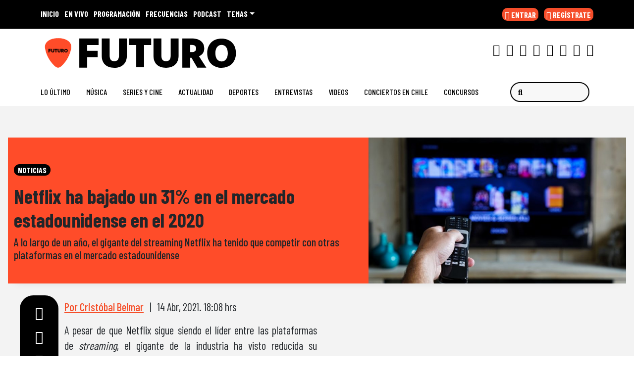

--- FILE ---
content_type: text/html
request_url: https://www.futuro.cl/2021/04/netflix-ha-bajado-un-31-en-el-mercado-estadounidense-en-el-2020/
body_size: 47771
content:
  <!doctype html>
  <html lang="es">
    <head><meta charset="UTF-8"><script>if(navigator.userAgent.match(/MSIE|Internet Explorer/i)||navigator.userAgent.match(/Trident\/7\..*?rv:11/i)){var href=document.location.href;if(!href.match(/[?&]nowprocket/)){if(href.indexOf("?")==-1){if(href.indexOf("#")==-1){document.location.href=href+"?nowprocket=1"}else{document.location.href=href.replace("#","?nowprocket=1#")}}else{if(href.indexOf("#")==-1){document.location.href=href+"&nowprocket=1"}else{document.location.href=href.replace("#","&nowprocket=1#")}}}}</script><script>(()=>{class RocketLazyLoadScripts{constructor(){this.v="2.0.4",this.userEvents=["keydown","keyup","mousedown","mouseup","mousemove","mouseover","mouseout","touchmove","touchstart","touchend","touchcancel","wheel","click","dblclick","input"],this.attributeEvents=["onblur","onclick","oncontextmenu","ondblclick","onfocus","onmousedown","onmouseenter","onmouseleave","onmousemove","onmouseout","onmouseover","onmouseup","onmousewheel","onscroll","onsubmit"]}async t(){this.i(),this.o(),/iP(ad|hone)/.test(navigator.userAgent)&&this.h(),this.u(),this.l(this),this.m(),this.k(this),this.p(this),this._(),await Promise.all([this.R(),this.L()]),this.lastBreath=Date.now(),this.S(this),this.P(),this.D(),this.O(),this.M(),await this.C(this.delayedScripts.normal),await this.C(this.delayedScripts.defer),await this.C(this.delayedScripts.async),await this.T(),await this.F(),await this.j(),await this.A(),window.dispatchEvent(new Event("rocket-allScriptsLoaded")),this.everythingLoaded=!0,this.lastTouchEnd&&await new Promise(t=>setTimeout(t,500-Date.now()+this.lastTouchEnd)),this.I(),this.H(),this.U(),this.W()}i(){this.CSPIssue=sessionStorage.getItem("rocketCSPIssue"),document.addEventListener("securitypolicyviolation",t=>{this.CSPIssue||"script-src-elem"!==t.violatedDirective||"data"!==t.blockedURI||(this.CSPIssue=!0,sessionStorage.setItem("rocketCSPIssue",!0))},{isRocket:!0})}o(){window.addEventListener("pageshow",t=>{this.persisted=t.persisted,this.realWindowLoadedFired=!0},{isRocket:!0}),window.addEventListener("pagehide",()=>{this.onFirstUserAction=null},{isRocket:!0})}h(){let t;function e(e){t=e}window.addEventListener("touchstart",e,{isRocket:!0}),window.addEventListener("touchend",function i(o){o.changedTouches[0]&&t.changedTouches[0]&&Math.abs(o.changedTouches[0].pageX-t.changedTouches[0].pageX)<10&&Math.abs(o.changedTouches[0].pageY-t.changedTouches[0].pageY)<10&&o.timeStamp-t.timeStamp<200&&(window.removeEventListener("touchstart",e,{isRocket:!0}),window.removeEventListener("touchend",i,{isRocket:!0}),"INPUT"===o.target.tagName&&"text"===o.target.type||(o.target.dispatchEvent(new TouchEvent("touchend",{target:o.target,bubbles:!0})),o.target.dispatchEvent(new MouseEvent("mouseover",{target:o.target,bubbles:!0})),o.target.dispatchEvent(new PointerEvent("click",{target:o.target,bubbles:!0,cancelable:!0,detail:1,clientX:o.changedTouches[0].clientX,clientY:o.changedTouches[0].clientY})),event.preventDefault()))},{isRocket:!0})}q(t){this.userActionTriggered||("mousemove"!==t.type||this.firstMousemoveIgnored?"keyup"===t.type||"mouseover"===t.type||"mouseout"===t.type||(this.userActionTriggered=!0,this.onFirstUserAction&&this.onFirstUserAction()):this.firstMousemoveIgnored=!0),"click"===t.type&&t.preventDefault(),t.stopPropagation(),t.stopImmediatePropagation(),"touchstart"===this.lastEvent&&"touchend"===t.type&&(this.lastTouchEnd=Date.now()),"click"===t.type&&(this.lastTouchEnd=0),this.lastEvent=t.type,t.composedPath&&t.composedPath()[0].getRootNode()instanceof ShadowRoot&&(t.rocketTarget=t.composedPath()[0]),this.savedUserEvents.push(t)}u(){this.savedUserEvents=[],this.userEventHandler=this.q.bind(this),this.userEvents.forEach(t=>window.addEventListener(t,this.userEventHandler,{passive:!1,isRocket:!0})),document.addEventListener("visibilitychange",this.userEventHandler,{isRocket:!0})}U(){this.userEvents.forEach(t=>window.removeEventListener(t,this.userEventHandler,{passive:!1,isRocket:!0})),document.removeEventListener("visibilitychange",this.userEventHandler,{isRocket:!0}),this.savedUserEvents.forEach(t=>{(t.rocketTarget||t.target).dispatchEvent(new window[t.constructor.name](t.type,t))})}m(){const t="return false",e=Array.from(this.attributeEvents,t=>"data-rocket-"+t),i="["+this.attributeEvents.join("],[")+"]",o="[data-rocket-"+this.attributeEvents.join("],[data-rocket-")+"]",s=(e,i,o)=>{o&&o!==t&&(e.setAttribute("data-rocket-"+i,o),e["rocket"+i]=new Function("event",o),e.setAttribute(i,t))};new MutationObserver(t=>{for(const n of t)"attributes"===n.type&&(n.attributeName.startsWith("data-rocket-")||this.everythingLoaded?n.attributeName.startsWith("data-rocket-")&&this.everythingLoaded&&this.N(n.target,n.attributeName.substring(12)):s(n.target,n.attributeName,n.target.getAttribute(n.attributeName))),"childList"===n.type&&n.addedNodes.forEach(t=>{if(t.nodeType===Node.ELEMENT_NODE)if(this.everythingLoaded)for(const i of[t,...t.querySelectorAll(o)])for(const t of i.getAttributeNames())e.includes(t)&&this.N(i,t.substring(12));else for(const e of[t,...t.querySelectorAll(i)])for(const t of e.getAttributeNames())this.attributeEvents.includes(t)&&s(e,t,e.getAttribute(t))})}).observe(document,{subtree:!0,childList:!0,attributeFilter:[...this.attributeEvents,...e]})}I(){this.attributeEvents.forEach(t=>{document.querySelectorAll("[data-rocket-"+t+"]").forEach(e=>{this.N(e,t)})})}N(t,e){const i=t.getAttribute("data-rocket-"+e);i&&(t.setAttribute(e,i),t.removeAttribute("data-rocket-"+e))}k(t){Object.defineProperty(HTMLElement.prototype,"onclick",{get(){return this.rocketonclick||null},set(e){this.rocketonclick=e,this.setAttribute(t.everythingLoaded?"onclick":"data-rocket-onclick","this.rocketonclick(event)")}})}S(t){function e(e,i){let o=e[i];e[i]=null,Object.defineProperty(e,i,{get:()=>o,set(s){t.everythingLoaded?o=s:e["rocket"+i]=o=s}})}e(document,"onreadystatechange"),e(window,"onload"),e(window,"onpageshow");try{Object.defineProperty(document,"readyState",{get:()=>t.rocketReadyState,set(e){t.rocketReadyState=e},configurable:!0}),document.readyState="loading"}catch(t){console.log("WPRocket DJE readyState conflict, bypassing")}}l(t){this.originalAddEventListener=EventTarget.prototype.addEventListener,this.originalRemoveEventListener=EventTarget.prototype.removeEventListener,this.savedEventListeners=[],EventTarget.prototype.addEventListener=function(e,i,o){o&&o.isRocket||!t.B(e,this)&&!t.userEvents.includes(e)||t.B(e,this)&&!t.userActionTriggered||e.startsWith("rocket-")||t.everythingLoaded?t.originalAddEventListener.call(this,e,i,o):(t.savedEventListeners.push({target:this,remove:!1,type:e,func:i,options:o}),"mouseenter"!==e&&"mouseleave"!==e||t.originalAddEventListener.call(this,e,t.savedUserEvents.push,o))},EventTarget.prototype.removeEventListener=function(e,i,o){o&&o.isRocket||!t.B(e,this)&&!t.userEvents.includes(e)||t.B(e,this)&&!t.userActionTriggered||e.startsWith("rocket-")||t.everythingLoaded?t.originalRemoveEventListener.call(this,e,i,o):t.savedEventListeners.push({target:this,remove:!0,type:e,func:i,options:o})}}J(t,e){this.savedEventListeners=this.savedEventListeners.filter(i=>{let o=i.type,s=i.target||window;return e!==o||t!==s||(this.B(o,s)&&(i.type="rocket-"+o),this.$(i),!1)})}H(){EventTarget.prototype.addEventListener=this.originalAddEventListener,EventTarget.prototype.removeEventListener=this.originalRemoveEventListener,this.savedEventListeners.forEach(t=>this.$(t))}$(t){t.remove?this.originalRemoveEventListener.call(t.target,t.type,t.func,t.options):this.originalAddEventListener.call(t.target,t.type,t.func,t.options)}p(t){let e;function i(e){return t.everythingLoaded?e:e.split(" ").map(t=>"load"===t||t.startsWith("load.")?"rocket-jquery-load":t).join(" ")}function o(o){function s(e){const s=o.fn[e];o.fn[e]=o.fn.init.prototype[e]=function(){return this[0]===window&&t.userActionTriggered&&("string"==typeof arguments[0]||arguments[0]instanceof String?arguments[0]=i(arguments[0]):"object"==typeof arguments[0]&&Object.keys(arguments[0]).forEach(t=>{const e=arguments[0][t];delete arguments[0][t],arguments[0][i(t)]=e})),s.apply(this,arguments),this}}if(o&&o.fn&&!t.allJQueries.includes(o)){const e={DOMContentLoaded:[],"rocket-DOMContentLoaded":[]};for(const t in e)document.addEventListener(t,()=>{e[t].forEach(t=>t())},{isRocket:!0});o.fn.ready=o.fn.init.prototype.ready=function(i){function s(){parseInt(o.fn.jquery)>2?setTimeout(()=>i.bind(document)(o)):i.bind(document)(o)}return"function"==typeof i&&(t.realDomReadyFired?!t.userActionTriggered||t.fauxDomReadyFired?s():e["rocket-DOMContentLoaded"].push(s):e.DOMContentLoaded.push(s)),o([])},s("on"),s("one"),s("off"),t.allJQueries.push(o)}e=o}t.allJQueries=[],o(window.jQuery),Object.defineProperty(window,"jQuery",{get:()=>e,set(t){o(t)}})}P(){const t=new Map;document.write=document.writeln=function(e){const i=document.currentScript,o=document.createRange(),s=i.parentElement;let n=t.get(i);void 0===n&&(n=i.nextSibling,t.set(i,n));const c=document.createDocumentFragment();o.setStart(c,0),c.appendChild(o.createContextualFragment(e)),s.insertBefore(c,n)}}async R(){return new Promise(t=>{this.userActionTriggered?t():this.onFirstUserAction=t})}async L(){return new Promise(t=>{document.addEventListener("DOMContentLoaded",()=>{this.realDomReadyFired=!0,t()},{isRocket:!0})})}async j(){return this.realWindowLoadedFired?Promise.resolve():new Promise(t=>{window.addEventListener("load",t,{isRocket:!0})})}M(){this.pendingScripts=[];this.scriptsMutationObserver=new MutationObserver(t=>{for(const e of t)e.addedNodes.forEach(t=>{"SCRIPT"!==t.tagName||t.noModule||t.isWPRocket||this.pendingScripts.push({script:t,promise:new Promise(e=>{const i=()=>{const i=this.pendingScripts.findIndex(e=>e.script===t);i>=0&&this.pendingScripts.splice(i,1),e()};t.addEventListener("load",i,{isRocket:!0}),t.addEventListener("error",i,{isRocket:!0}),setTimeout(i,1e3)})})})}),this.scriptsMutationObserver.observe(document,{childList:!0,subtree:!0})}async F(){await this.X(),this.pendingScripts.length?(await this.pendingScripts[0].promise,await this.F()):this.scriptsMutationObserver.disconnect()}D(){this.delayedScripts={normal:[],async:[],defer:[]},document.querySelectorAll("script[type$=rocketlazyloadscript]").forEach(t=>{t.hasAttribute("data-rocket-src")?t.hasAttribute("async")&&!1!==t.async?this.delayedScripts.async.push(t):t.hasAttribute("defer")&&!1!==t.defer||"module"===t.getAttribute("data-rocket-type")?this.delayedScripts.defer.push(t):this.delayedScripts.normal.push(t):this.delayedScripts.normal.push(t)})}async _(){await this.L();let t=[];document.querySelectorAll("script[type$=rocketlazyloadscript][data-rocket-src]").forEach(e=>{let i=e.getAttribute("data-rocket-src");if(i&&!i.startsWith("data:")){i.startsWith("//")&&(i=location.protocol+i);try{const o=new URL(i).origin;o!==location.origin&&t.push({src:o,crossOrigin:e.crossOrigin||"module"===e.getAttribute("data-rocket-type")})}catch(t){}}}),t=[...new Map(t.map(t=>[JSON.stringify(t),t])).values()],this.Y(t,"preconnect")}async G(t){if(await this.K(),!0!==t.noModule||!("noModule"in HTMLScriptElement.prototype))return new Promise(e=>{let i;function o(){(i||t).setAttribute("data-rocket-status","executed"),e()}try{if(navigator.userAgent.includes("Firefox/")||""===navigator.vendor||this.CSPIssue)i=document.createElement("script"),[...t.attributes].forEach(t=>{let e=t.nodeName;"type"!==e&&("data-rocket-type"===e&&(e="type"),"data-rocket-src"===e&&(e="src"),i.setAttribute(e,t.nodeValue))}),t.text&&(i.text=t.text),t.nonce&&(i.nonce=t.nonce),i.hasAttribute("src")?(i.addEventListener("load",o,{isRocket:!0}),i.addEventListener("error",()=>{i.setAttribute("data-rocket-status","failed-network"),e()},{isRocket:!0}),setTimeout(()=>{i.isConnected||e()},1)):(i.text=t.text,o()),i.isWPRocket=!0,t.parentNode.replaceChild(i,t);else{const i=t.getAttribute("data-rocket-type"),s=t.getAttribute("data-rocket-src");i?(t.type=i,t.removeAttribute("data-rocket-type")):t.removeAttribute("type"),t.addEventListener("load",o,{isRocket:!0}),t.addEventListener("error",i=>{this.CSPIssue&&i.target.src.startsWith("data:")?(console.log("WPRocket: CSP fallback activated"),t.removeAttribute("src"),this.G(t).then(e)):(t.setAttribute("data-rocket-status","failed-network"),e())},{isRocket:!0}),s?(t.fetchPriority="high",t.removeAttribute("data-rocket-src"),t.src=s):t.src="data:text/javascript;base64,"+window.btoa(unescape(encodeURIComponent(t.text)))}}catch(i){t.setAttribute("data-rocket-status","failed-transform"),e()}});t.setAttribute("data-rocket-status","skipped")}async C(t){const e=t.shift();return e?(e.isConnected&&await this.G(e),this.C(t)):Promise.resolve()}O(){this.Y([...this.delayedScripts.normal,...this.delayedScripts.defer,...this.delayedScripts.async],"preload")}Y(t,e){this.trash=this.trash||[];let i=!0;var o=document.createDocumentFragment();t.forEach(t=>{const s=t.getAttribute&&t.getAttribute("data-rocket-src")||t.src;if(s&&!s.startsWith("data:")){const n=document.createElement("link");n.href=s,n.rel=e,"preconnect"!==e&&(n.as="script",n.fetchPriority=i?"high":"low"),t.getAttribute&&"module"===t.getAttribute("data-rocket-type")&&(n.crossOrigin=!0),t.crossOrigin&&(n.crossOrigin=t.crossOrigin),t.integrity&&(n.integrity=t.integrity),t.nonce&&(n.nonce=t.nonce),o.appendChild(n),this.trash.push(n),i=!1}}),document.head.appendChild(o)}W(){this.trash.forEach(t=>t.remove())}async T(){try{document.readyState="interactive"}catch(t){}this.fauxDomReadyFired=!0;try{await this.K(),this.J(document,"readystatechange"),document.dispatchEvent(new Event("rocket-readystatechange")),await this.K(),document.rocketonreadystatechange&&document.rocketonreadystatechange(),await this.K(),this.J(document,"DOMContentLoaded"),document.dispatchEvent(new Event("rocket-DOMContentLoaded")),await this.K(),this.J(window,"DOMContentLoaded"),window.dispatchEvent(new Event("rocket-DOMContentLoaded"))}catch(t){console.error(t)}}async A(){try{document.readyState="complete"}catch(t){}try{await this.K(),this.J(document,"readystatechange"),document.dispatchEvent(new Event("rocket-readystatechange")),await this.K(),document.rocketonreadystatechange&&document.rocketonreadystatechange(),await this.K(),this.J(window,"load"),window.dispatchEvent(new Event("rocket-load")),await this.K(),window.rocketonload&&window.rocketonload(),await this.K(),this.allJQueries.forEach(t=>t(window).trigger("rocket-jquery-load")),await this.K(),this.J(window,"pageshow");const t=new Event("rocket-pageshow");t.persisted=this.persisted,window.dispatchEvent(t),await this.K(),window.rocketonpageshow&&window.rocketonpageshow({persisted:this.persisted})}catch(t){console.error(t)}}async K(){Date.now()-this.lastBreath>45&&(await this.X(),this.lastBreath=Date.now())}async X(){return document.hidden?new Promise(t=>setTimeout(t)):new Promise(t=>requestAnimationFrame(t))}B(t,e){return e===document&&"readystatechange"===t||(e===document&&"DOMContentLoaded"===t||(e===window&&"DOMContentLoaded"===t||(e===window&&"load"===t||e===window&&"pageshow"===t)))}static run(){(new RocketLazyLoadScripts).t()}}RocketLazyLoadScripts.run()})();</script>
      
      <meta name="viewport" content="width=device-width, initial-scale=1">
      <link rel="profile" href="https://gmpg.org/xfn/11">
      <link rel="preconnect" href="https://fonts.googleapis.com">
      <link rel="preload" as="script" href="https://cmp.prisa.com/dist/cmp.js">
      <link href="https://feeds.feedburner.com/futuro/TKe5xCwmkht" rel="alternate" type="application/rss+xml" title="Futuro Chile"/>


      <link rel="icon" type="image/x-icon" href="https://www.futuro.cl/wp-content/themes/ringo/img/favicon/favicon.ico?v=2021" />
      <link rel="apple-touch-icon" sizes="180x180" href="https://www.futuro.cl/wp-content/themes/ringo/img/favicon/apple-touch-icon.png?v=2021">
      <link rel="icon" type="image/png" sizes="32x32" href="https://www.futuro.cl/wp-content/themes/ringo/img/favicon/favicon-32x32.png?v=2021">
      <link rel="icon" type="image/png" sizes="16x16" href="https://www.futuro.cl/wp-content/themes/ringo/img/favicon/favicon-16x16.png?v=2021">
      <link rel="manifest" href="https://www.futuro.cl/wp-content/themes/ringo/img/favicon/site.webmanifest?v=2021">
      <link rel="mask-icon" href="https://www.futuro.cl/wp-content/themes/ringo/img/favicon/safari-pinned-tab.svg?v=2021" color="#5bbad5">
      <link rel="shortcut icon" href="https://www.futuro.cl/wp-content/themes/ringo/img/favicon/favicon.ico?v=2021">
      <meta name="msapplication-TileColor" content="#ffffff">
      <meta name="msapplication-config" content="https://www.futuro.cl/wp-content/themes/ringo/img/favicon/browserconfig.xml?v=2021">
      <meta name="theme-color" content="#ffffff">
      <meta name="adjacent:publisher-key" content="12EjzVh0m41krgxL89pLmF" />

      <script type="rocketlazyloadscript" data-rocket-type="text/javascript">
        var vars_inline = {"refresh":"1"};
      </script>

      <!-- Google tag (gtag.js) -->
    <script type="rocketlazyloadscript" async data-rocket-src="https://www.googletagmanager.com/gtag/js?id=G-77KMX7WV3E"></script>
    <script>
      window.dataLayer = window.dataLayer || [];
      function gtag(){dataLayer.push(arguments);}
      gtag('js', new Date());

      gtag('config', 'G-77KMX7WV3E');
    </script>
    <style>
      .ozzy-d {
            background-image: url(https://www.futuro.cl/wp-content/themes/ringo/img/etiqueta_qepd_ozzy.png);
    width: 160px;
    height: 35px;
    background-size: contain;
    background-repeat: no-repeat;
    position: absolute;
    bottom: -1em;
    left: 0;
    right: 0;
    margin: auto;
      }
      .ozzy-m {
            background-image: url(https://www.futuro.cl/wp-content/themes/ringo/img/etiqueta_qepd_ozzy.png);
    width: 132px;
    height: 35px;
    background-size: contain;
    background-repeat: no-repeat;
    position: absolute;
    top: 0em;
    left: 0;
    right: 0;
    margin: auto;
}
      }
    </style>

   <!--  <script type="rocketlazyloadscript" data-rocket-type="text/javascript">
      window._hotmusic = window._hotmusic || [];
    _hotmusic.push({source: 'futuro', collect:'futuro'});

    (function(d, s, url, id, sourceParam, collectParam) {
        if (!d.getElementById(id)) {
            var js = d.createElement(s);
            js.async = false;
            var timestamp = Date.now(); 
            js.src = `${url}?source=${encodeURIComponent(sourceParam)}&collect=${encodeURIComponent(collectParam)}&t=${timestamp}`;
            js.id = id;
            var fjs = d.getElementsByTagName(s)[0];
            fjs.parentNode.insertBefore(js, fjs);
        }
    })(document, 'script', 'https://cl.prisa.media/labs/hotmusic/load.js', 'hm_script', window._hotmusic[0].source, window._hotmusic[0].collect);
    </script> -->


<!-- Meta Pixel Code -->
<script type="rocketlazyloadscript">
!function(f,b,e,v,n,t,s)
{if(f.fbq)return;n=f.fbq=function(){n.callMethod?
n.callMethod.apply(n,arguments):n.queue.push(arguments)};
if(!f._fbq)f._fbq=n;n.push=n;n.loaded=!0;n.version='2.0';
n.queue=[];t=b.createElement(e);t.async=!0;
t.src=v;s=b.getElementsByTagName(e)[0];
s.parentNode.insertBefore(t,s)}(window, document,'script',
'https://connect.facebook.net/en_US/fbevents.js');
fbq('init', '665936175643139');
fbq('track', 'PageView');
</script>
<noscript><img height="1" width="1" style="display:none"
src="https://www.facebook.com/tr?id=665936175643139&ev=PageView&noscript=1"
/></noscript>
<!-- End Meta Pixel Code -->


    <script type="rocketlazyloadscript" data-rocket-type="text/javascript">
      window._taboola = window._taboola || [];
       _taboola.push({article:'auto'});
        !function (e, f, u, i) {
            if (!document.getElementById(i)) {
                e.async = 1;
                e.src = u;
                e.id = i;
                f.parentNode.insertBefore(e, f);
            }
        }(document.createElement('script'), document.getElementsByTagName('script')[0], '//cdn.taboola.com/libtrc/grupoprisa-futurocl/loader.js', 'tb_loader_script');
        if (window.performance && typeof window.performance.mark == 'function') {
            window.performance.mark('tbl_ic');
        }
    </script>

    <style type="text/css">
        div[data-qa="mobile-modal"] {
  z-index: 1000000000;
  position: relative; 
}
    </style>

      
     <meta name='robots' content='index, follow, max-image-preview:large, max-snippet:-1, max-video-preview:-1' />

	<title>Netflix ha bajado un 31% en el mercado estadounidense en el 2020 — Futuro Chile</title>
<link data-rocket-preload as="style" href="https://fonts.googleapis.com/css2?family=Barlow+Condensed%3Awght%40200%3B400%3B500%3B700&#038;ver=34.0.10&#038;display=swap" rel="preload">
<link href="https://fonts.googleapis.com/css2?family=Barlow+Condensed%3Awght%40200%3B400%3B500%3B700&#038;ver=34.0.10&#038;display=swap" media="print" onload="this.media=&#039;all&#039;" rel="stylesheet">
<noscript data-wpr-hosted-gf-parameters=""><link rel="stylesheet" href="https://fonts.googleapis.com/css2?family=Barlow+Condensed%3Awght%40200%3B400%3B500%3B700&#038;ver=34.0.10&#038;display=swap"></noscript>
<style id="rocket-critical-css">ul{box-sizing:border-box}:root{--wp--preset--font-size--normal:16px;--wp--preset--font-size--huge:42px}.screen-reader-text{clip:rect(1px,1px,1px,1px);word-wrap:normal!important;border:0;-webkit-clip-path:inset(50%);clip-path:inset(50%);height:1px;margin:-1px;overflow:hidden;padding:0;position:absolute;width:1px}figure{margin:0 0 1em}:root{--bs-blue:#0d6efd;--bs-indigo:#6610f2;--bs-purple:#6f42c1;--bs-pink:#d63384;--bs-red:#dc3545;--bs-orange:#fd7e14;--bs-yellow:#ffc107;--bs-green:#198754;--bs-teal:#20c997;--bs-cyan:#0dcaf0;--bs-white:#fff;--bs-gray:#6c757d;--bs-gray-dark:#343a40;--bs-primary:#0d6efd;--bs-secondary:#6c757d;--bs-success:#198754;--bs-info:#0dcaf0;--bs-warning:#ffc107;--bs-danger:#dc3545;--bs-light:#f8f9fa;--bs-dark:#212529;--bs-font-sans-serif:system-ui,-apple-system,"Segoe UI",Roboto,Arial,"Noto Sans","Liberation Sans",sans-serif,"Apple Color Emoji","Segoe UI Emoji","Segoe UI Symbol","Noto Color Emoji";--bs-font-monospace:SFMono-Regular,Menlo,Monaco,Consolas,"Liberation Mono","Courier New",monospace;--bs-gradient:linear-gradient(180deg, rgba(255, 255, 255, 0.15), rgba(255, 255, 255, 0))}*,::after,::before{box-sizing:border-box}@media (prefers-reduced-motion:no-preference){:root{scroll-behavior:smooth}}body{margin:0;font-family:var(--bs-font-sans-serif);font-size:1rem;font-weight:400;line-height:1.5;color:#212529;background-color:#fff;-webkit-text-size-adjust:100%}h1,h2{margin-top:0;margin-bottom:.5rem;font-weight:500;line-height:1.2}h1{font-size:calc(1.375rem + 1.5vw)}@media (min-width:1200px){h1{font-size:2.5rem}}h2{font-size:calc(1.325rem + .9vw)}@media (min-width:1200px){h2{font-size:2rem}}p{margin-top:0;margin-bottom:1rem}ul{padding-left:2rem}ul{margin-top:0;margin-bottom:1rem}ul ul{margin-bottom:0}b{font-weight:bolder}a{color:#0d6efd;text-decoration:underline}figure{margin:0 0 1rem}img{vertical-align:middle}label{display:inline-block}button{border-radius:0}button,input{margin:0;font-family:inherit;font-size:inherit;line-height:inherit}button{text-transform:none}[type=button],[type=submit],button{-webkit-appearance:button}::-moz-focus-inner{padding:0;border-style:none}::-webkit-datetime-edit-day-field,::-webkit-datetime-edit-fields-wrapper,::-webkit-datetime-edit-hour-field,::-webkit-datetime-edit-minute,::-webkit-datetime-edit-month-field,::-webkit-datetime-edit-text,::-webkit-datetime-edit-year-field{padding:0}::-webkit-inner-spin-button{height:auto}::-webkit-search-decoration{-webkit-appearance:none}::-webkit-color-swatch-wrapper{padding:0}::file-selector-button{font:inherit}::-webkit-file-upload-button{font:inherit;-webkit-appearance:button}iframe{border:0}.list-unstyled{padding-left:0;list-style:none}.list-inline{padding-left:0;list-style:none}.list-inline-item{display:inline-block}.list-inline-item:not(:last-child){margin-right:.5rem}.img-fluid{max-width:100%;height:auto}.container,.container-fluid,.container-xl,.container-xxl{width:100%;padding-right:var(--bs-gutter-x,.75rem);padding-left:var(--bs-gutter-x,.75rem);margin-right:auto;margin-left:auto}@media (min-width:576px){.container{max-width:540px}}@media (min-width:768px){.container{max-width:720px}}@media (min-width:992px){.container{max-width:960px}}@media (min-width:1200px){.container,.container-xl{max-width:1140px}}.row{--bs-gutter-x:1.5rem;--bs-gutter-y:0;display:flex;flex-wrap:wrap;margin-top:calc(var(--bs-gutter-y) * -1);margin-right:calc(var(--bs-gutter-x)/ -2);margin-left:calc(var(--bs-gutter-x)/ -2)}.row>*{flex-shrink:0;width:100%;max-width:100%;padding-right:calc(var(--bs-gutter-x)/ 2);padding-left:calc(var(--bs-gutter-x)/ 2);margin-top:var(--bs-gutter-y)}.col{flex:1 0 0%}.col-5{flex:0 0 auto;width:41.6666666667%}.col-6{flex:0 0 auto;width:50%}.col-7{flex:0 0 auto;width:58.3333333333%}.col-12{flex:0 0 auto;width:100%}.g-0{--bs-gutter-x:0}.g-0{--bs-gutter-y:0}@media (min-width:768px){.col-md-1{flex:0 0 auto;width:8.3333333333%}.col-md-2{flex:0 0 auto;width:16.6666666667%}.col-md-5{flex:0 0 auto;width:41.6666666667%}.col-md-7{flex:0 0 auto;width:58.3333333333%}.col-md-10{flex:0 0 auto;width:83.3333333333%}}@media (min-width:992px){.col-lg-4{flex:0 0 auto;width:33.3333333333%}.col-lg-5{flex:0 0 auto;width:41.6666666667%}}@media (min-width:1200px){.col-xl-5{flex:0 0 auto;width:41.6666666667%}}.form-control{display:block;width:100%;padding:.375rem .75rem;font-size:1rem;font-weight:400;line-height:1.5;color:#212529;background-color:#fff;background-clip:padding-box;border:1px solid #ced4da;-webkit-appearance:none;-moz-appearance:none;appearance:none;border-radius:.25rem}.form-control::-webkit-date-and-time-value{height:1.5em}.form-control::-webkit-input-placeholder{color:#6c757d;opacity:1}.form-control::-moz-placeholder{color:#6c757d;opacity:1}.form-control::-webkit-file-upload-button{padding:.375rem .75rem;margin:-.375rem -.75rem;-webkit-margin-end:.75rem;margin-inline-end:.75rem;color:#212529;background-color:#e9ecef;border-color:inherit;border-style:solid;border-width:0;border-inline-end-width:1px;border-radius:0}.input-group{position:relative;display:flex;flex-wrap:wrap;align-items:stretch;width:100%}.input-group>.form-control{position:relative;flex:1 1 auto;width:1%;min-width:0}.btn{display:inline-block;font-weight:400;line-height:1.5;color:#212529;text-align:center;text-decoration:none;vertical-align:middle;background-color:transparent;border:1px solid transparent;padding:.375rem .75rem;font-size:1rem;border-radius:.25rem}.btn-primary{color:#fff;background-color:#0d6efd;border-color:#0d6efd}.fade:not(.show){opacity:0}.collapse:not(.show){display:none}.dropdown{position:relative}.dropdown-toggle{white-space:nowrap}.dropdown-toggle::after{display:inline-block;margin-left:.255em;vertical-align:.255em;content:"";border-top:.3em solid;border-right:.3em solid transparent;border-bottom:0;border-left:.3em solid transparent}.dropdown-menu{position:absolute;top:100%;z-index:1000;display:none;min-width:10rem;padding:.5rem 0;margin:0;font-size:1rem;color:#212529;text-align:left;list-style:none;background-color:#fff;background-clip:padding-box;border:1px solid rgba(0,0,0,.15);border-radius:.25rem}.dropdown-item{display:block;width:100%;padding:.25rem 1rem;clear:both;font-weight:400;color:#212529;text-align:inherit;text-decoration:none;white-space:nowrap;background-color:transparent;border:0}.nav-link{display:block;padding:.5rem 1rem;text-decoration:none}.navbar{position:relative;display:flex;flex-wrap:wrap;align-items:center;justify-content:space-between;padding-top:.5rem;padding-bottom:.5rem}.navbar>.container-fluid{display:flex;flex-wrap:inherit;align-items:center;justify-content:space-between}.navbar-brand{padding-top:.3125rem;padding-bottom:.3125rem;margin-right:1rem;font-size:1.25rem;text-decoration:none;white-space:nowrap}.navbar-nav{display:flex;flex-direction:column;padding-left:0;margin-bottom:0;list-style:none}.navbar-nav .nav-link{padding-right:0;padding-left:0}.navbar-collapse{flex-basis:100%;flex-grow:1;align-items:center}.navbar-toggler{padding:.25rem .75rem;font-size:1.25rem;line-height:1;background-color:transparent;border:1px solid transparent;border-radius:.25rem}@media (min-width:992px){.navbar-expand-lg{flex-wrap:nowrap;justify-content:flex-start}.navbar-expand-lg .navbar-nav{flex-direction:row}.navbar-expand-lg .navbar-nav .nav-link{padding-right:.5rem;padding-left:.5rem}.navbar-expand-lg .navbar-collapse{display:flex!important;flex-basis:auto}.navbar-expand-lg .navbar-toggler{display:none}}.navbar-light .navbar-brand{color:rgba(0,0,0,.9)}.navbar-light .navbar-nav .nav-link{color:rgba(0,0,0,.55)}.navbar-light .navbar-toggler{color:rgba(0,0,0,.55);border-color:rgba(0,0,0,.1)}.page-link{position:relative;display:block;color:#0d6efd;text-decoration:none;background-color:#fff;border:1px solid #dee2e6}.page-link{padding:.375rem .75rem}.progress{display:flex;height:1rem;overflow:hidden;font-size:.75rem;background-color:#e9ecef;border-radius:.25rem}.progress-bar{display:flex;flex-direction:column;justify-content:center;overflow:hidden;color:#fff;text-align:center;white-space:nowrap;background-color:#0d6efd}.btn-close{box-sizing:content-box;width:1em;height:1em;padding:.25em .25em;color:#000;background:transparent url("data:image/svg+xml,%3csvg xmlns='http://www.w3.org/2000/svg' viewBox='0 0 16 16' fill='%23000'%3e%3cpath d='M.293.293a1 1 0 011.414 0L8 6.586 14.293.293a1 1 0 111.414 1.414L9.414 8l6.293 6.293a1 1 0 01-1.414 1.414L8 9.414l-6.293 6.293a1 1 0 01-1.414-1.414L6.586 8 .293 1.707a1 1 0 010-1.414z'/%3e%3c/svg%3e") center/1em auto no-repeat;border:0;border-radius:.25rem;opacity:.5}.modal{position:fixed;top:0;left:0;z-index:1050;display:none;width:100%;height:100%;overflow:hidden;outline:0}.modal-dialog{position:relative;width:auto;margin:.5rem}.modal.fade .modal-dialog{transform:translate(0,-50px)}.modal-dialog-centered{display:flex;align-items:center;min-height:calc(100% - 1rem)}.modal-content{position:relative;display:flex;flex-direction:column;width:100%;background-color:#fff;background-clip:padding-box;border:1px solid rgba(0,0,0,.2);border-radius:.3rem;outline:0}.modal-header{display:flex;flex-shrink:0;align-items:center;justify-content:space-between;padding:1rem 1rem;border-bottom:1px solid #dee2e6;border-top-left-radius:calc(.3rem - 1px);border-top-right-radius:calc(.3rem - 1px)}.modal-header .btn-close{padding:.5rem .5rem;margin:-.5rem -.5rem -.5rem auto}.modal-body{position:relative;flex:1 1 auto;padding:1rem}@media (min-width:576px){.modal-dialog{max-width:500px;margin:1.75rem auto}.modal-dialog-centered{min-height:calc(100% - 3.5rem)}}@media (min-width:992px){.modal-lg{max-width:800px}}.sticky-top{position:-webkit-sticky;position:sticky;top:0;z-index:1020}.stretched-link::after{position:absolute;top:0;right:0;bottom:0;left:0;z-index:1;content:""}.d-block{display:block!important}.d-flex{display:flex!important}.d-none{display:none!important}.position-relative{position:relative!important}.h-100{height:100%!important}.justify-content-between{justify-content:space-between!important}.align-items-center{align-items:center!important}.m-0{margin:0!important}.mx-auto{margin-right:auto!important;margin-left:auto!important}.mt-0{margin-top:0!important}.mt-1{margin-top:.25rem!important}.mt-3{margin-top:1rem!important}.mt-4{margin-top:1.5rem!important}.me-0{margin-right:0!important}.me-2{margin-right:.5rem!important}.me-auto{margin-right:auto!important}.mb-0{margin-bottom:0!important}.mb-2{margin-bottom:.5rem!important}.ms-auto{margin-left:auto!important}.p-0{padding:0!important}.px-0{padding-right:0!important;padding-left:0!important}.py-3{padding-top:1rem!important;padding-bottom:1rem!important}.pt-0{padding-top:0!important}.pt-2{padding-top:.5rem!important}.pe-3{padding-right:1rem!important}.pb-2{padding-bottom:.5rem!important}.pb-5{padding-bottom:3rem!important}.ps-2{padding-left:.5rem!important}.fs-4{font-size:calc(1.275rem + .3vw)!important}.fs-5{font-size:1.25rem!important}.fs-6{font-size:1rem!important}.text-uppercase{text-transform:uppercase!important}.text-start{text-align:left!important}.text-center{text-align:center!important}.text-white{color:#fff!important}.rounded-0{border-radius:0!important}.invisible{visibility:hidden!important}@media (min-width:768px){.d-md-block{display:block!important}.d-md-flex{display:flex!important}.d-md-none{display:none!important}.mt-md-4{margin-top:1.5rem!important}.ms-md-auto{margin-left:auto!important}.pt-md-4{padding-top:1.5rem!important}}@media (min-width:1200px){.fs-4{font-size:1.5rem!important}}.fa,.fab,.fas{-moz-osx-font-smoothing:grayscale;-webkit-font-smoothing:antialiased;display:inline-block;font-style:normal;font-variant:normal;text-rendering:auto;line-height:1}.fa-angle-down:before{content:"\f107"}.fa-angle-up:before{content:"\f106"}.fa-camera:before{content:"\f030"}.fa-circle:before{content:"\f111"}.fa-copy:before{content:"\f0c5"}.fa-facebook:before{content:"\f09a"}.fa-facebook-f:before{content:"\f39e"}.fa-facebook-messenger:before{content:"\f39f"}.fa-instagram:before{content:"\f16d"}.fa-play:before{content:"\f04b"}.fa-search:before{content:"\f002"}.fa-sign-in-alt:before{content:"\f2f6"}.fa-spotify:before{content:"\f1bc"}.fa-step-backward:before{content:"\f048"}.fa-step-forward:before{content:"\f051"}.fa-telegram:before{content:"\f2c6"}.fa-tiktok:before{content:"\e07b"}.fa-times:before{content:"\f00d"}.fa-twitter:before{content:"\f099"}.fa-user-plus:before{content:"\f234"}.fa-whatsapp:before{content:"\f232"}.fa-youtube:before{content:"\f167"}.sr-only{border:0;clip:rect(0,0,0,0);height:1px;margin:-1px;overflow:hidden;padding:0;position:absolute;width:1px}@font-face{font-family:"Font Awesome 5 Brands";font-style:normal;font-weight:400;font-display:swap;src:url(https://www.futuro.cl/wp-content/themes/ringo/fonts/fontawesome/fa-brands-400.eot);src:url(https://www.futuro.cl/wp-content/themes/ringo/fonts/fontawesome/fa-brands-400.eot?#iefix) format("embedded-opentype"),url(https://www.futuro.cl/wp-content/themes/ringo/fonts/fontawesome/fa-brands-400.woff2) format("woff2"),url(https://www.futuro.cl/wp-content/themes/ringo/fonts/fontawesome/fa-brands-400.woff) format("woff"),url(https://www.futuro.cl/wp-content/themes/ringo/fonts/fontawesome/fa-brands-400.ttf) format("truetype"),url(https://www.futuro.cl/wp-content/themes/ringo/fonts/fontawesome/fa-brands-400.svg#fontawesome) format("svg")}.fab{font-family:"Font Awesome 5 Brands"}@font-face{font-family:"Font Awesome 5 Free";font-style:normal;font-weight:400;font-display:swap;src:url(https://www.futuro.cl/wp-content/themes/ringo/fonts/fontawesome/fa-regular-400.eot);src:url(https://www.futuro.cl/wp-content/themes/ringo/fonts/fontawesome/fa-regular-400.eot?#iefix) format("embedded-opentype"),url(https://www.futuro.cl/wp-content/themes/ringo/fonts/fontawesome/fa-regular-400.woff2) format("woff2"),url(https://www.futuro.cl/wp-content/themes/ringo/fonts/fontawesome/fa-regular-400.woff) format("woff"),url(https://www.futuro.cl/wp-content/themes/ringo/fonts/fontawesome/fa-regular-400.ttf) format("truetype"),url(https://www.futuro.cl/wp-content/themes/ringo/fonts/fontawesome/fa-regular-400.svg#fontawesome) format("svg")}.fab{font-weight:400}@font-face{font-family:"Font Awesome 5 Free";font-style:normal;font-weight:900;font-display:swap;src:url(https://www.futuro.cl/wp-content/themes/ringo/fonts/fontawesome/fa-solid-900.eot);src:url(https://www.futuro.cl/wp-content/themes/ringo/fonts/fontawesome/fa-solid-900.eot?#iefix) format("embedded-opentype"),url(https://www.futuro.cl/wp-content/themes/ringo/fonts/fontawesome/fa-solid-900.woff2) format("woff2"),url(https://www.futuro.cl/wp-content/themes/ringo/fonts/fontawesome/fa-solid-900.woff) format("woff"),url(https://www.futuro.cl/wp-content/themes/ringo/fonts/fontawesome/fa-solid-900.ttf) format("truetype"),url(https://www.futuro.cl/wp-content/themes/ringo/fonts/fontawesome/fa-solid-900.svg#fontawesome) format("svg")}.fa,.fas{font-family:"Font Awesome 5 Free"}.fa,.fas{font-weight:900}:root{--swiper-theme-color:#007aff}:root{--swiper-navigation-size:44px}body{position:relative;word-break:break-word}html{scroll-behavior:auto!important}img{height:auto;max-width:100%}.wp-post-image{width:100%}[rel="prev"]:before{content:"« "}.screen-reader-text{clip:rect(1px,1px,1px,1px);position:absolute!important;height:1px;width:1px;overflow:hidden;word-wrap:normal!important}body{overflow-x:hidden}:focus{outline:none!important;outline:-webkit-focus-ring-color none!important;outline-color:-webkit-focus-ring-color none!important;outline-style:none!important;outline-width:0!important}img{height:auto;max-width:100%}.wp-post-image{width:100%}iframe{max-width:100%}a{color:inherit;text-decoration:none}aside.space-top{top:1em;z-index:1019}.btn{border:1px solid!important}.main-uu{background:#000;position:relative;padding:1em 0 0 0;font-weight:600}.text-indent{text-indent:100%;overflow:hidden;white-space:nowrap}.navbar-light .navbar-nav .nav-link{color:rgb(0 0 0);text-transform:uppercase;font-weight:inherit}.wp-post-image{border-radius:10px}.form-menu{position:relative}.form__icon{position:absolute;z-index:2;top:1em;left:1em;color:#2222226b}.form__input{position:relative;z-index:3}.form__input:placeholder-shown{z-index:1;background-color:#eeeee5;border:none;border-radius:10px;line-height:2}#main{padding:16px}@media (max-width:575.98px){h2{color:#2f2f2f}.navbar{padding-bottom:0;padding-top:0.5em}.navbar-expand-lg{width:100%}.main-uu{background:#000;position:relative;padding:5px 0 5px 0;font-size:0.8em}.search-mob i{font-size:1.3em;padding:1px 0 0 0}ul{margin:0}.sticky-top-futuro{position:-webkit-sticky;position:sticky;top:0;z-index:1020}}body{font-family:'Barlow Condensed',sans-serif}nav{font-weight:500;background:#fff}main{background:#f3f3f3}a{color:#000}.bg-futuro{background-color:#FF4C29}.bg-darker{background-color:#000}.text-indent{text-indent:100%;overflow:hidden;white-space:nowrap}.logo-nav{background-image:url(https://www.futuro.cl/wp-content/themes/ringo/img/logo/futuro_horizontal.svg);background-repeat:no-repeat;background-position:center center;background-size:100%;width:400px;height:100px}.navbar-expand-lg .navbar-nav .nav-link{padding-right:2rem;padding-left:0rem}.form-menu{position:relative}.form__icon{position:absolute;z-index:2;top:13px;left:1em;color:#000}.form__input{position:relative;z-index:3}.form__input:placeholder-shown{z-index:1;background-color:#F8F8F8;border-radius:25px;line-height:1.5;border:2px solid #000;width:160px}.logo-nav-mob{background-image:url(https://www.futuro.cl/wp-content/themes/ringo/img/logo/futuro_horizontal.svg);background-repeat:no-repeat;background-position:center center;background-size:100%;width:190px;height:auto}.menu-mob-futuro .navbar-toggler{height:45px}.menu-mob-futuro .navbar-toggler span{display:block;background-color:#FF4C29;height:2px;width:25px;margin-top:6px;margin-bottom:4px;-webkit-transform:rotate(0deg);-moz-transform:rotate(0deg);-o-transform:rotate(0deg);transform:rotate(0deg);position:relative;opacity:1}.navbar-light .navbar-toggler{color:rgba(0,0,0,.55);border-color:transparent}.main-uu a{color:#fff!important}.uu_ li{background:#f54d2a;padding:2px 5px 0px 5px;border-radius:10px;margin:0}@media (max-width:575.98px){.m-search .btn-primary{color:#fff;background-color:#f54d2a;border-color:#f54d2a;width:100%}.ad{background:#fff;padding:1em 0 1em 0}.navbar-expand-lg .navbar-nav .nav-link{padding-right:2.5rem;padding-left:0rem;padding-bottom:0;padding-top:0;font-weight:800}}.mob-main-player{background:#222;color:#fff;font-weight:700;font-size:14px;padding:4px 10px 2px 10px;border-radius:15px}@keyframes live{0%,100%{background:none}50%{background:#f54d2a}}.bg-primary-color{background-color:#f54d2a}.text-primary-color{color:#f54d2a}.text-greyLight{color:#c9c9c9!important}.text-grey{color:#939393!important}#permanent-player{margin:0}.js-player-type{text-transform:uppercase}#permanent-player .d-flex{flex-wrap:wrap}#permanent-player .h-pr{position:relative}#permanent-player .h-pa{position:absolute}.player-controls-part{height:70px}@media (min-width:768px){#permanent-player{margin:0 8px}#permanent-player .container{width:100%}}@media (min-width:992px){#permanent-player .container{width:100%}}@media (min-width:1200px){#permanent-player .container{width:100%}}#permanent-player img{display:inline}#permanent-player .player-container{position:fixed;left:0;right:0;bottom:0;padding:0;text-align:center;z-index:10000001;font-size:10px;line-height:10px;display:block;box-shadow:-7px 0 20px -10px rgb(0 0 0 / 50%),7px 0 20px -10px rgb(0 0 0 / 50%),0 0 0 0 transparent,0 7px 0px -10px rgb(0 0 0 / 50%)}.player-info .fa-circle{color:transparent;animation:live 2s infinite;border-radius:50%;font-size:15px;position:relative;top:-2px}.player-container ul{list-style:none;padding:0 10px}.player-container button{padding:0;border:none;margin:0;background:none}#closed-player{max-height:70px}#closed-player .progress-bar{width:100%;background-color:#f54d2a;height:3px;position:absolute;left:0;top:0px;margin:0;overflow:hidden}#closed-player .progress-bar span{width:0%;height:3px;display:block}#player-layer{height:70px}#player-data-part{width:45%}#player-data-part .data-default{width:347px;text-align:left;font-size:1.7rem}#player-data-part .data-default p{margin:30px}.data-loaded{display:none;flex-flow:row;height:70px}.data-loaded img{width:70px;height:70px;background:#dcdcdc}.data-loaded .player-info{margin:0 10px;line-height:1.3em;text-align:left;width:80%}.data-loaded .player-info p{margin:0;font-size:1.2rem;font-weight:600}.data-loaded .player-info p.text-left{margin:20px 0 1px 0}.data-loaded .player-info .player-info-title{width:100%;overflow:hidden;line-height:1em;height:35px}.data-loaded .player-info .player-info-title p{font-size:17px;font-weight:700;text-transform:uppercase;white-space:nowrap}.data-loaded .player-info b{width:100%;white-space:nowrap}.data-loaded .player-info b.js-player-radio{margin-left:5px;letter-spacing:0px;text-transform:uppercase;display:none}.data-loaded .player-info-title{font-size:1.8rem;font-weight:600}.data-loaded .player-info-title span{margin:0 5px;font-weight:600;white-space:nowrap;text-transform:uppercase;font-size:17px}.player-controls-part .control{width:48px;height:48px;position:relative;margin:auto;padding:0;border:none;background:none}.player-controls-part .control{color:#c4c4c4}.player-controls-part .control:disabled,.player-controls-part .control[disabled]{color:#33302a}.player-controls-part .control:disabled img,.player-controls-part .control[disabled] img{filter:brightness(0%);opacity:0}.player-controls-part .control i{position:absolute;top:50%;left:50%;transform:translate(-50%,-50%);font-size:2em}.player-controls-part .control i.fa-play{margin-left:1px}.player-controls-part .control .js-player-play{background:#f54d2a;border-radius:100%;height:100%;width:100%;z-index:2;position:absolute;top:50%;left:50%;transform:translate(-50%,-50%);color:#fff}#choose-radio-part{margin-left:auto}#choose-radio-part .js-toggle-player img{display:inline;filter:brightness(10)}#choose-radio-part button{font-weight:700;font-size:1.5em;line-height:1.3em;position:relative;top:50%;right:20px;transform:translateY(-60%);text-transform:uppercase}#choose-radio-part button i{font-size:2.2em;margin-left:4px;vertical-align:sub}#player-displayed{height:0;overflow:hidden;margin-bottom:-1px}#player-displayed .player-data{margin:20px 60px 20px 20px;position:relative}#player-displayed .player-data .image-player{max-height:210px;max-width:210px;width:210px;border-radius:5px;margin-right:20px;background-color:#fff}#player-displayed .player-info{position:relative;flex:1}#player-displayed .player-data .progress-bar{width:100%;height:3px;position:absolute;left:0}#player-displayed .player-data .progress-bar span{width:0%;height:3px;display:block;position:relative}#player-displayed .progress,#player-displayed .progress-bar{overflow:inherit;display:block}#player-displayed .player-info .progress-bar:after{background-color:#f44d2a;border:2px solid #f44d2a;content:" ";display:block;width:13px;height:13px;position:absolute;right:-8px;top:-5px;border-radius:100%}#player-displayed .player-info p{padding-top:20px;margin:0}#player-displayed .player-info .progress p{font-size:1.2rem;letter-spacing:.14px;float:left;font-weight:700}#player-displayed .player-info .progress p:last-child{float:right}#player-displayed button.js-toggle-player{font-size:40px;margin-right:10px;position:absolute;right:-60px;top:-20px}#player-displayed .player-controls-part{margin:0 auto;margin-top:20px;width:280px;height:56px}#player-displayed .player-controls-part .volume-control{position:absolute;right:38px;height:56px;width:85px}#player-displayed .player-controls-part .volume-control .sound-bar{width:60px;background-color:#DDDDDD;height:2px;align-self:center;margin:auto 0 auto 5px;transform:translateY(500%)}#bt-volume #volume{display:none}#bt-volume.active #volume{display:inline-block}#bt-volume.active #mute{display:none}#player-displayed .player-controls-part .volume-control>div{margin:auto 0 auto 0;min-height:20px}#player-displayed .player-controls-part .volume-control div.sound-bar span{width:70%;height:100%;display:block;position:relative}#player-displayed .player-controls-part .volume-control div.sound-bar span:after{background-color:#f54d2a;border:1px solid #f54d2a;content:" ";display:block;width:10px;height:10px;position:absolute;right:-5px;top:-4px;border-radius:100%}#player-displayed .player-info-title{font-size:2rem;line-height:1em;height:auto;overflow:hidden;width:60%;text-align:center;margin:auto}#player-displayed .player-info-title .js-player-presenter{font-size:1.8rem;max-width:380px;overflow:hidden;margin:0 auto;padding:0;font-weight:600;text-transform:uppercase}#player-displayed .player-data .share-part{position:absolute;right:0;bottom:0;font-size:25px;z-index:1}#player-displayed .player-data .share-part #return-live{padding:10px;font-size:11px;border-radius:20px;vertical-align:middle;margin-right:30px;background-color:#f44d2a;text-transform:uppercase;font-weight:700}#player-displayed .player-data .share-part #return-live i{font-size:0.5rem}#player-displayed #player-tabs{background-color:#f9f9f9;position:relative;height:100%}#player-displayed #player-tabs .tab-bar{font-size:1.5rem;width:70%;margin-left:auto;background-color:#F9F9F9;align-content:flex-start;float:right}#player-displayed #player-tabs .tab-bar .tab-button{padding:20px;text-transform:uppercase;font-weight:700;z-index:1;max-height:55px}#player-displayed #player-tabs .tab-bar .tab-button.active{border-bottom:2px solid #33302a}#player-displayed #player-tabs ul{height:auto;overflow:auto;overflow-x:hidden;margin:10px 20px;padding:0;flex-grow:1;overflow-y:auto;height:100%}#player-displayed #player-tabs li{height:80px;position:relative}#player-displayed #tab-schedule li.back-border:before{content:" ";width:2px;height:100%;position:absolute;top:0;left:27px;background:#dadada;z-index:0}#player-displayed #tab-schedule img,#player-displayed #tab-news img{width:70px;height:70px;border-radius:4px;margin-right:15px;float:left}#player-displayed #player-tabs figure{width:70px;height:70px;border-radius:4px;margin-right:15px;float:left}#player-displayed #player-tabs p{margin:0px;padding-top:10px;padding-right:10px;text-align:left;font-size:1.6rem;line-height:1em}#player-displayed #player-tabs li .play-icon{z-index:2;width:100%;height:100%;top:0px;left:0px;color:#E7E7E7}#player-displayed #player-tabs li .play-icon i{display:inline-block;position:absolute;top:50%;left:50%;transform:translate(-50%,-50%);font-size:2rem;background-color:rgba(0,0,0,0.5);padding:6px 6px 6px 9px;border-radius:100%}#player-displayed #tab-schedule img{position:absolute;left:0;z-index:1;background:#eee;box-shadow:2px 1px 3px 0px #22222230}#player-displayed #tab-schedule p{margin-left:90px;line-height:1em;overflow:hidden;max-height:42px}#player-displayed #player-tabs #publi-player-tab{width:30%;float:left;max-height:325px;overflow:hidden;position:relative;margin:1em 0 0 0}#player-displayed #player-tabs #player-share-tab{height:0;position:absolute;top:0;right:0;width:70%;overflow:hidden;z-index:10;margin-bottom:-1px;background-color:#fff;margin-left:auto}#player-displayed #player-tabs #player-share-tab p{padding:20px;font-weight:600;background-color:#F9F9F9}#player-displayed #player-tabs #player-share-tab .js-toggle-share{float:right;font-size:25px;padding:15px}#player-displayed #player-tabs #player-share-tab div{border-top:2px solid #DFDFDF}#player-displayed #player-tabs #player-share-tab div #text-to-copy{border:0;background-color:#F9F9F9;padding-left:10px;width:80%}#player-displayed #player-tabs #player-share-tab div p{margin:20px;font-size:1.2rem;position:relative;border-radius:0 5px 5px 0;padding:20px 20px 20px 60px}#player-displayed #player-tabs #player-share-tab div p .fa{position:absolute;padding:15px 20px 20px 20px;top:0;border-radius:0 5px 5px 0;font-size:2rem}#player-displayed #player-tabs #player-share-tab div p .fa-copy{color:#fff;background-color:#33302a;right:0}#player-displayed #player-tabs #player-share-tab ul{justify-content:center}#player-displayed #player-tabs #player-share-tab li{margin:20px;height:50px;width:50px;background-color:#33302a;padding:10px 0px 0px 2px;color:#fff;border-radius:5px;font-size:2rem}#player-displayed #player-tabs #player-share-tab li a{color:#fff}#publi-part{height:0;background-color:#fff;overflow:hidden;margin-bottom:-1px}#publi-layer{position:absolute;height:0;width:100%;background-color:#222;overflow:hidden;z-index:1}#publi-layer p{font-size:13px;margin-top:9px;margin-bottom:8px;line-height:1.2rem;width:80%;color:#fff;font-weight:700}#publi-layer p.text-primary-color{font-size:17px;color:#f54d2a;text-transform:uppercase}.player-container #player-tabs .player-tab{width:100%;border-top:2px solid #EEEEEE;margin-top:-2px;height:400px;overflow-y:scroll}.player-container .player-tab li.btn-more a{margin-top:10px;background-color:#f44d2a;padding:12px 10px;border-radius:20px;color:#fff!important;position:absolute;left:0;z-index:1;text-transform:uppercase;font-size:16px;font-weight:600}@media (max-height:720px){#player-displayed #player-tabs ul{height:250px}}@media (max-width:767px){.data-loaded .player-info p.text-left{font-size:13px}.data-loaded .player-info-title span{font-size:inherit}.up-player{height:2.5px;width:50px;background:#fff;margin:auto;position:absolute;left:0;right:0;top:5px;border-radius:5px}#player-displayed .player-info-title .js-player-presenter{margin-bottom:1em}#closed-player .progress-bar{bottom:0px;top:inherit}.data-loaded .player-info{margin:0 0 0 5px}.data-loaded .player-info .player-info-title p{font-size:12px;font-weight:700}#player-displayed #tab-schedule p{max-height:100%}#player-displayed #player-tabs li{height:auto;position:relative;padding-bottom:1em}.player-container #player-tabs .player-tab{min-height:300px}.player-container .player-tab li.btn-more a{line-height:1.1}.player-controls-part .control .js-player-play{filter:brightness(1)}#publi-layer p.text-primary-color{margin-bottom:0!important}#player-displayed .player-data .share-part #return-live{position:absolute;width:205px;right:0}#player-displayed .player-controls-part .volume-control{bottom:45px}#permanent-player .player-container{margin:0;width:100%}#player-layer{flex-wrap:nowrap;padding:0}#publi-layer p{font-size:inherit;margin-top:0px;margin-bottom:5px;line-height:1.6rem;width:80%}#player-data-part{width:80%}.data-loaded .player-info{width:75%}.data-loaded .player-info .player-info-title{width:100%}#player-data-part .player-info-title{font-size:1.4rem}#player-layer .player-controls-part{margin-left:auto;margin-right:5px}#player-layer .player-controls-part .control{margin:auto 5px auto 0}.player-container .player-tab li.btn-more a{width:100%}#player-displayed .player-data{margin:10px}#player-displayed button.js-toggle-player,#player-displayed .player-data .share-part{position:relative;width:10%;height:40px}#player-displayed button.js-toggle-player{right:0;top:0;margin-right:auto}#player-displayed .player-info{margin-top:10px;display:flex;width:100%;flex-direction:column;flex-basis:auto}#player-displayed .player-info .player-info-title{order:-1;width:100%}#player-displayed .player-data .progress-bar{position:relative;margin:0}#player-displayed .player-info p{width:100%}#player-displayed .player-controls-part{width:100%}#player-displayed #player-tabs #publi-player-tab{width:100%;float:none}#player-displayed .player-data .share-part{margin-top:5px;margin-left:auto}#player-displayed #player-tabs .tab-bar{width:100%;float:none}#player-displayed #player-tabs .tab-bar .tab-button{width:100%;color:#33302a!important}#player-tabs #tab-schedule{display:none}#btn-tab-schedule{order:0}#tab-schedule{order:1}#btn-tab-news{order:4}#tab-news{order:5}#player-displayed #player-tabs #player-share-tab div p{padding:20px 20px 20px 10px}#player-displayed #player-tabs ul{height:auto}}@media (max-width:280px){.data-loaded .player-info{width:60%}}.scroll-text{-moz-transform:translateX(100%);-webkit-transform:translateX(100%);transform:translateX(100%);-moz-animation:scrolltext 40s linear infinite;-webkit-animation:scrolltext 40s linear infinite;animation:scrolltext 40s linear infinite}@-moz-keyframes scrolltext{from{-moz-transform:translateX(100%)}to{-moz-transform:translateX(-100%)}}@-webkit-keyframes scrolltext{from{-webkit-transform:translateX(100%)}to{-webkit-transform:translateX(-100%)}}@keyframes scrolltext{from{-moz-transform:translateX(100%);-webkit-transform:translateX(100%);transform:translateX(100%)}to{-moz-transform:translateX(-100%);-webkit-transform:translateX(-100%);transform:translateX(-100%)}}.header-single{box-shadow:0px 11px 16px -15px rgb(0 0 0 / 15%)}.header-single img{height:fit-content;max-height:400px;object-fit:cover;border-radius:0}.feat-img figure{margin:0}.meta-post h1{font-weight:700}.meta-post p{font-size:1.4em;font-weight:500;line-height:1.2}.meta-post span.cat-single{font-weight:600;background:#000000;padding:2px 8px 2px 8px;border-radius:1em;color:#ffffff}.photo-credit{position:absolute;bottom:0;color:#ffffff;right:0;text-align:right;background:rgb(245 77 42 / 40%);padding:5px 5px 3px 5px;margin:5px;font-size:9px;border-radius:10px;text-transform:uppercase}.single-content{line-height:1.4;font-size:1.4em;font-weight:400;text-align:justify}.ssd{text-align:center;background:#000;font-size:1.7em;border-radius:1em;padding:0.5em 0 0.5em 0}.ssd a{color:#fff!important}.space-top-ssd{top:.5em;z-index:1019}.space-top-sky{top:1em;z-index:1019}#gallery-modal .modal-img{width:100%}@media (max-width:575.98px){.header-single img{height:100%;object-fit:cover;border-radius:0.5em}.header-single{box-shadow:none}.sss-m{position:fixed;z-index:1019;bottom:0;width:100%;box-shadow:0px 3px 20px 0px #2222227a}.sss-m .col{padding:15px 0 10px 0;color:#fff;font-size:1.2em;background:#000}.sss-m .col a{color:#fff!important}.sss-m span{text-transform:uppercase;font-size:15px;font-weight:600}.meta-post span.cat-single{background:#f54d2a;color:#ffffff}.single-futuro .bg-futuro{background:transparent}.single-wrap .bg-futuro{background:transparent}.autor-single{font-size:13px;margin-bottom:5px}}</style>
	<meta name="description" content="A lo largo de un año, el gigante del streaming Netflix ha tenido que competir con otras plataformas en el mercado estadounidense" />
	<link rel="canonical" href="https://www.futuro.cl/2021/04/netflix-ha-bajado-un-31-en-el-mercado-estadounidense-en-el-2020/" />
	<meta property="og:locale" content="es_ES" />
	<meta property="og:type" content="article" />
	<meta property="og:title" content="Netflix ha bajado un 31% en el mercado estadounidense en el 2020" />
	<meta property="og:description" content="A lo largo de un año, el gigante del streaming Netflix ha tenido que competir con otras plataformas en el mercado estadounidense" />
	<meta property="og:url" content="https://www.futuro.cl/2021/04/netflix-ha-bajado-un-31-en-el-mercado-estadounidense-en-el-2020/" />
	<meta property="og:site_name" content="Futuro Chile" />
	<meta property="article:publisher" content="https://www.facebook.com/radiofuturo/" />
	<meta property="article:published_time" content="2021-04-14T22:08:52+00:00" />
	<meta property="og:image" content="https://www.futuro.cl/wp-content/uploads/2021/04/Plataforma-de-streaming.jpg" />
	<meta property="og:image:width" content="1200" />
	<meta property="og:image:height" content="675" />
	<meta property="og:image:type" content="image/jpeg" />
	<meta name="author" content="Cristóbal Belmar" />
	<meta name="twitter:card" content="summary_large_image" />
	<meta name="twitter:creator" content="@futurofm" />
	<meta name="twitter:site" content="@futurofm" />
	<script type="application/ld+json" class="yoast-schema-graph">{"@context":"https://schema.org","@graph":[{"@type":"NewsArticle","@id":"https://www.futuro.cl/2021/04/netflix-ha-bajado-un-31-en-el-mercado-estadounidense-en-el-2020/#article","isPartOf":{"@id":"https://www.futuro.cl/2021/04/netflix-ha-bajado-un-31-en-el-mercado-estadounidense-en-el-2020/"},"author":{"name":"Cristóbal Belmar","@id":"https://www.futuro.cl/#/schema/person/cdc2599fe9d2431a82a48c9a1d88baa0"},"headline":"Netflix ha bajado un 31% en el mercado estadounidense en el 2020","datePublished":"2021-04-14T22:08:52+00:00","mainEntityOfPage":{"@id":"https://www.futuro.cl/2021/04/netflix-ha-bajado-un-31-en-el-mercado-estadounidense-en-el-2020/"},"wordCount":347,"commentCount":0,"publisher":{"@id":"https://www.futuro.cl/#organization"},"image":{"@id":"https://www.futuro.cl/2021/04/netflix-ha-bajado-un-31-en-el-mercado-estadounidense-en-el-2020/#primaryimage"},"thumbnailUrl":"https://www.futuro.cl/wp-content/uploads/2021/04/Plataforma-de-streaming.jpg","keywords":["baja","Estados Unidos","netflix","pantalla","Streaming"],"articleSection":["Noticias"],"inLanguage":"es","potentialAction":[{"@type":"CommentAction","name":"Comment","target":["https://www.futuro.cl/2021/04/netflix-ha-bajado-un-31-en-el-mercado-estadounidense-en-el-2020/#respond"]}],"copyrightYear":"2021","copyrightHolder":{"@id":"https://www.futuro.cl/#organization"}},{"@type":["WebPage","ItemPage"],"@id":"https://www.futuro.cl/2021/04/netflix-ha-bajado-un-31-en-el-mercado-estadounidense-en-el-2020/","url":"https://www.futuro.cl/2021/04/netflix-ha-bajado-un-31-en-el-mercado-estadounidense-en-el-2020/","name":"Netflix ha bajado un 31% en el mercado estadounidense en el 2020","isPartOf":{"@id":"https://www.futuro.cl/#website"},"primaryImageOfPage":{"@id":"https://www.futuro.cl/2021/04/netflix-ha-bajado-un-31-en-el-mercado-estadounidense-en-el-2020/#primaryimage"},"image":{"@id":"https://www.futuro.cl/2021/04/netflix-ha-bajado-un-31-en-el-mercado-estadounidense-en-el-2020/#primaryimage"},"thumbnailUrl":"https://www.futuro.cl/wp-content/uploads/2021/04/Plataforma-de-streaming.jpg","datePublished":"2021-04-14T22:08:52+00:00","description":"A lo largo de un año, el gigante del streaming Netflix ha tenido que competir con otras plataformas en el mercado estadounidense","breadcrumb":{"@id":"https://www.futuro.cl/2021/04/netflix-ha-bajado-un-31-en-el-mercado-estadounidense-en-el-2020/#breadcrumb"},"inLanguage":"es","potentialAction":[{"@type":"ReadAction","target":["https://www.futuro.cl/2021/04/netflix-ha-bajado-un-31-en-el-mercado-estadounidense-en-el-2020/"]}]},{"@type":"ImageObject","inLanguage":"es","@id":"https://www.futuro.cl/2021/04/netflix-ha-bajado-un-31-en-el-mercado-estadounidense-en-el-2020/#primaryimage","url":"https://www.futuro.cl/wp-content/uploads/2021/04/Plataforma-de-streaming.jpg","contentUrl":"https://www.futuro.cl/wp-content/uploads/2021/04/Plataforma-de-streaming.jpg","width":1200,"height":675,"caption":"Plataforma De Streaming"},{"@type":"BreadcrumbList","@id":"https://www.futuro.cl/2021/04/netflix-ha-bajado-un-31-en-el-mercado-estadounidense-en-el-2020/#breadcrumb","itemListElement":[{"@type":"ListItem","position":1,"name":"Portada","item":"https://www.futuro.cl/"},{"@type":"ListItem","position":2,"name":"Netflix ha bajado un 31% en el mercado estadounidense en el 2020"}]},{"@type":"WebSite","@id":"https://www.futuro.cl/#website","url":"https://www.futuro.cl/","name":"Futuro Chile","description":"La Radio del Rock","publisher":{"@id":"https://www.futuro.cl/#organization"},"potentialAction":[{"@type":"SearchAction","target":{"@type":"EntryPoint","urlTemplate":"https://www.futuro.cl/?s={search_term_string}"},"query-input":{"@type":"PropertyValueSpecification","valueRequired":true,"valueName":"search_term_string"}}],"inLanguage":"es"},{"@type":"Organization","@id":"https://www.futuro.cl/#organization","name":"Radio Futuro Chile","url":"https://www.futuro.cl/","logo":{"@type":"ImageObject","inLanguage":"es","@id":"https://www.futuro.cl/#/schema/logo/image/","url":"https://www.futuro.cl/wp-content/uploads/2021/07/android-chrome-512x512-1.png","contentUrl":"https://www.futuro.cl/wp-content/uploads/2021/07/android-chrome-512x512-1.png","width":512,"height":512,"caption":"Radio Futuro Chile"},"image":{"@id":"https://www.futuro.cl/#/schema/logo/image/"},"sameAs":["https://www.facebook.com/radiofuturo/","https://x.com/futurofm","https://www.instagram.com/futurofm/","https://www.youtube.com/user/radiofuturotv","https://www.tiktok.com/@futurofm","https://open.spotify.com/user/futurofm"]},{"@type":"Person","@id":"https://www.futuro.cl/#/schema/person/cdc2599fe9d2431a82a48c9a1d88baa0","name":"Cristóbal Belmar","image":{"@type":"ImageObject","inLanguage":"es","@id":"https://www.futuro.cl/#/schema/person/image/","url":"https://secure.gravatar.com/avatar/b90ddde4f582a3f32f8a7f5dcdbd8191f384a4634cab472c05d25b194a707875?s=96&d=mm&r=g","contentUrl":"https://secure.gravatar.com/avatar/b90ddde4f582a3f32f8a7f5dcdbd8191f384a4634cab472c05d25b194a707875?s=96&d=mm&r=g","caption":"Cristóbal Belmar"},"url":"https://www.futuro.cl/author/cbelmar/"}]}</script>


<link rel='dns-prefetch' href='//assets.prisamedia.cl' />
<link rel='dns-prefetch' href='//fonts.googleapis.com' />
<link rel='dns-prefetch' href='//www.prisacom.com' />
<link href='https://fonts.gstatic.com' crossorigin rel='preconnect' />
<link rel="alternate" type="application/rss+xml" title="Futuro Chile &raquo; Feed" href="https://www.futuro.cl/feed/" />
<link rel="alternate" title="oEmbed (JSON)" type="application/json+oembed" href="https://www.futuro.cl/wp-json/oembed/1.0/embed?url=https%3A%2F%2Fwww.futuro.cl%2F2021%2F04%2Fnetflix-ha-bajado-un-31-en-el-mercado-estadounidense-en-el-2020%2F" />
<link rel="alternate" title="oEmbed (XML)" type="text/xml+oembed" href="https://www.futuro.cl/wp-json/oembed/1.0/embed?url=https%3A%2F%2Fwww.futuro.cl%2F2021%2F04%2Fnetflix-ha-bajado-un-31-en-el-mercado-estadounidense-en-el-2020%2F&#038;format=xml" />
<style id='wp-img-auto-sizes-contain-inline-css' type='text/css'>
img:is([sizes=auto i],[sizes^="auto," i]){contain-intrinsic-size:3000px 1500px}
/*# sourceURL=wp-img-auto-sizes-contain-inline-css */
</style>
<style id='wp-block-library-inline-css' type='text/css'>
:root{--wp-block-synced-color:#7a00df;--wp-block-synced-color--rgb:122,0,223;--wp-bound-block-color:var(--wp-block-synced-color);--wp-editor-canvas-background:#ddd;--wp-admin-theme-color:#007cba;--wp-admin-theme-color--rgb:0,124,186;--wp-admin-theme-color-darker-10:#006ba1;--wp-admin-theme-color-darker-10--rgb:0,107,160.5;--wp-admin-theme-color-darker-20:#005a87;--wp-admin-theme-color-darker-20--rgb:0,90,135;--wp-admin-border-width-focus:2px}@media (min-resolution:192dpi){:root{--wp-admin-border-width-focus:1.5px}}.wp-element-button{cursor:pointer}:root .has-very-light-gray-background-color{background-color:#eee}:root .has-very-dark-gray-background-color{background-color:#313131}:root .has-very-light-gray-color{color:#eee}:root .has-very-dark-gray-color{color:#313131}:root .has-vivid-green-cyan-to-vivid-cyan-blue-gradient-background{background:linear-gradient(135deg,#00d084,#0693e3)}:root .has-purple-crush-gradient-background{background:linear-gradient(135deg,#34e2e4,#4721fb 50%,#ab1dfe)}:root .has-hazy-dawn-gradient-background{background:linear-gradient(135deg,#faaca8,#dad0ec)}:root .has-subdued-olive-gradient-background{background:linear-gradient(135deg,#fafae1,#67a671)}:root .has-atomic-cream-gradient-background{background:linear-gradient(135deg,#fdd79a,#004a59)}:root .has-nightshade-gradient-background{background:linear-gradient(135deg,#330968,#31cdcf)}:root .has-midnight-gradient-background{background:linear-gradient(135deg,#020381,#2874fc)}:root{--wp--preset--font-size--normal:16px;--wp--preset--font-size--huge:42px}.has-regular-font-size{font-size:1em}.has-larger-font-size{font-size:2.625em}.has-normal-font-size{font-size:var(--wp--preset--font-size--normal)}.has-huge-font-size{font-size:var(--wp--preset--font-size--huge)}.has-text-align-center{text-align:center}.has-text-align-left{text-align:left}.has-text-align-right{text-align:right}.has-fit-text{white-space:nowrap!important}#end-resizable-editor-section{display:none}.aligncenter{clear:both}.items-justified-left{justify-content:flex-start}.items-justified-center{justify-content:center}.items-justified-right{justify-content:flex-end}.items-justified-space-between{justify-content:space-between}.screen-reader-text{border:0;clip-path:inset(50%);height:1px;margin:-1px;overflow:hidden;padding:0;position:absolute;width:1px;word-wrap:normal!important}.screen-reader-text:focus{background-color:#ddd;clip-path:none;color:#444;display:block;font-size:1em;height:auto;left:5px;line-height:normal;padding:15px 23px 14px;text-decoration:none;top:5px;width:auto;z-index:100000}html :where(.has-border-color){border-style:solid}html :where([style*=border-top-color]){border-top-style:solid}html :where([style*=border-right-color]){border-right-style:solid}html :where([style*=border-bottom-color]){border-bottom-style:solid}html :where([style*=border-left-color]){border-left-style:solid}html :where([style*=border-width]){border-style:solid}html :where([style*=border-top-width]){border-top-style:solid}html :where([style*=border-right-width]){border-right-style:solid}html :where([style*=border-bottom-width]){border-bottom-style:solid}html :where([style*=border-left-width]){border-left-style:solid}html :where(img[class*=wp-image-]){height:auto;max-width:100%}:where(figure){margin:0 0 1em}html :where(.is-position-sticky){--wp-admin--admin-bar--position-offset:var(--wp-admin--admin-bar--height,0px)}@media screen and (max-width:600px){html :where(.is-position-sticky){--wp-admin--admin-bar--position-offset:0px}}

/*# sourceURL=wp-block-library-inline-css */
</style><style id='global-styles-inline-css' type='text/css'>
:root{--wp--preset--aspect-ratio--square: 1;--wp--preset--aspect-ratio--4-3: 4/3;--wp--preset--aspect-ratio--3-4: 3/4;--wp--preset--aspect-ratio--3-2: 3/2;--wp--preset--aspect-ratio--2-3: 2/3;--wp--preset--aspect-ratio--16-9: 16/9;--wp--preset--aspect-ratio--9-16: 9/16;--wp--preset--color--black: #000000;--wp--preset--color--cyan-bluish-gray: #abb8c3;--wp--preset--color--white: #ffffff;--wp--preset--color--pale-pink: #f78da7;--wp--preset--color--vivid-red: #cf2e2e;--wp--preset--color--luminous-vivid-orange: #ff6900;--wp--preset--color--luminous-vivid-amber: #fcb900;--wp--preset--color--light-green-cyan: #7bdcb5;--wp--preset--color--vivid-green-cyan: #00d084;--wp--preset--color--pale-cyan-blue: #8ed1fc;--wp--preset--color--vivid-cyan-blue: #0693e3;--wp--preset--color--vivid-purple: #9b51e0;--wp--preset--gradient--vivid-cyan-blue-to-vivid-purple: linear-gradient(135deg,rgb(6,147,227) 0%,rgb(155,81,224) 100%);--wp--preset--gradient--light-green-cyan-to-vivid-green-cyan: linear-gradient(135deg,rgb(122,220,180) 0%,rgb(0,208,130) 100%);--wp--preset--gradient--luminous-vivid-amber-to-luminous-vivid-orange: linear-gradient(135deg,rgb(252,185,0) 0%,rgb(255,105,0) 100%);--wp--preset--gradient--luminous-vivid-orange-to-vivid-red: linear-gradient(135deg,rgb(255,105,0) 0%,rgb(207,46,46) 100%);--wp--preset--gradient--very-light-gray-to-cyan-bluish-gray: linear-gradient(135deg,rgb(238,238,238) 0%,rgb(169,184,195) 100%);--wp--preset--gradient--cool-to-warm-spectrum: linear-gradient(135deg,rgb(74,234,220) 0%,rgb(151,120,209) 20%,rgb(207,42,186) 40%,rgb(238,44,130) 60%,rgb(251,105,98) 80%,rgb(254,248,76) 100%);--wp--preset--gradient--blush-light-purple: linear-gradient(135deg,rgb(255,206,236) 0%,rgb(152,150,240) 100%);--wp--preset--gradient--blush-bordeaux: linear-gradient(135deg,rgb(254,205,165) 0%,rgb(254,45,45) 50%,rgb(107,0,62) 100%);--wp--preset--gradient--luminous-dusk: linear-gradient(135deg,rgb(255,203,112) 0%,rgb(199,81,192) 50%,rgb(65,88,208) 100%);--wp--preset--gradient--pale-ocean: linear-gradient(135deg,rgb(255,245,203) 0%,rgb(182,227,212) 50%,rgb(51,167,181) 100%);--wp--preset--gradient--electric-grass: linear-gradient(135deg,rgb(202,248,128) 0%,rgb(113,206,126) 100%);--wp--preset--gradient--midnight: linear-gradient(135deg,rgb(2,3,129) 0%,rgb(40,116,252) 100%);--wp--preset--font-size--small: 13px;--wp--preset--font-size--medium: 20px;--wp--preset--font-size--large: 36px;--wp--preset--font-size--x-large: 42px;--wp--preset--spacing--20: 0.44rem;--wp--preset--spacing--30: 0.67rem;--wp--preset--spacing--40: 1rem;--wp--preset--spacing--50: 1.5rem;--wp--preset--spacing--60: 2.25rem;--wp--preset--spacing--70: 3.38rem;--wp--preset--spacing--80: 5.06rem;--wp--preset--shadow--natural: 6px 6px 9px rgba(0, 0, 0, 0.2);--wp--preset--shadow--deep: 12px 12px 50px rgba(0, 0, 0, 0.4);--wp--preset--shadow--sharp: 6px 6px 0px rgba(0, 0, 0, 0.2);--wp--preset--shadow--outlined: 6px 6px 0px -3px rgb(255, 255, 255), 6px 6px rgb(0, 0, 0);--wp--preset--shadow--crisp: 6px 6px 0px rgb(0, 0, 0);}:where(.is-layout-flex){gap: 0.5em;}:where(.is-layout-grid){gap: 0.5em;}body .is-layout-flex{display: flex;}.is-layout-flex{flex-wrap: wrap;align-items: center;}.is-layout-flex > :is(*, div){margin: 0;}body .is-layout-grid{display: grid;}.is-layout-grid > :is(*, div){margin: 0;}:where(.wp-block-columns.is-layout-flex){gap: 2em;}:where(.wp-block-columns.is-layout-grid){gap: 2em;}:where(.wp-block-post-template.is-layout-flex){gap: 1.25em;}:where(.wp-block-post-template.is-layout-grid){gap: 1.25em;}.has-black-color{color: var(--wp--preset--color--black) !important;}.has-cyan-bluish-gray-color{color: var(--wp--preset--color--cyan-bluish-gray) !important;}.has-white-color{color: var(--wp--preset--color--white) !important;}.has-pale-pink-color{color: var(--wp--preset--color--pale-pink) !important;}.has-vivid-red-color{color: var(--wp--preset--color--vivid-red) !important;}.has-luminous-vivid-orange-color{color: var(--wp--preset--color--luminous-vivid-orange) !important;}.has-luminous-vivid-amber-color{color: var(--wp--preset--color--luminous-vivid-amber) !important;}.has-light-green-cyan-color{color: var(--wp--preset--color--light-green-cyan) !important;}.has-vivid-green-cyan-color{color: var(--wp--preset--color--vivid-green-cyan) !important;}.has-pale-cyan-blue-color{color: var(--wp--preset--color--pale-cyan-blue) !important;}.has-vivid-cyan-blue-color{color: var(--wp--preset--color--vivid-cyan-blue) !important;}.has-vivid-purple-color{color: var(--wp--preset--color--vivid-purple) !important;}.has-black-background-color{background-color: var(--wp--preset--color--black) !important;}.has-cyan-bluish-gray-background-color{background-color: var(--wp--preset--color--cyan-bluish-gray) !important;}.has-white-background-color{background-color: var(--wp--preset--color--white) !important;}.has-pale-pink-background-color{background-color: var(--wp--preset--color--pale-pink) !important;}.has-vivid-red-background-color{background-color: var(--wp--preset--color--vivid-red) !important;}.has-luminous-vivid-orange-background-color{background-color: var(--wp--preset--color--luminous-vivid-orange) !important;}.has-luminous-vivid-amber-background-color{background-color: var(--wp--preset--color--luminous-vivid-amber) !important;}.has-light-green-cyan-background-color{background-color: var(--wp--preset--color--light-green-cyan) !important;}.has-vivid-green-cyan-background-color{background-color: var(--wp--preset--color--vivid-green-cyan) !important;}.has-pale-cyan-blue-background-color{background-color: var(--wp--preset--color--pale-cyan-blue) !important;}.has-vivid-cyan-blue-background-color{background-color: var(--wp--preset--color--vivid-cyan-blue) !important;}.has-vivid-purple-background-color{background-color: var(--wp--preset--color--vivid-purple) !important;}.has-black-border-color{border-color: var(--wp--preset--color--black) !important;}.has-cyan-bluish-gray-border-color{border-color: var(--wp--preset--color--cyan-bluish-gray) !important;}.has-white-border-color{border-color: var(--wp--preset--color--white) !important;}.has-pale-pink-border-color{border-color: var(--wp--preset--color--pale-pink) !important;}.has-vivid-red-border-color{border-color: var(--wp--preset--color--vivid-red) !important;}.has-luminous-vivid-orange-border-color{border-color: var(--wp--preset--color--luminous-vivid-orange) !important;}.has-luminous-vivid-amber-border-color{border-color: var(--wp--preset--color--luminous-vivid-amber) !important;}.has-light-green-cyan-border-color{border-color: var(--wp--preset--color--light-green-cyan) !important;}.has-vivid-green-cyan-border-color{border-color: var(--wp--preset--color--vivid-green-cyan) !important;}.has-pale-cyan-blue-border-color{border-color: var(--wp--preset--color--pale-cyan-blue) !important;}.has-vivid-cyan-blue-border-color{border-color: var(--wp--preset--color--vivid-cyan-blue) !important;}.has-vivid-purple-border-color{border-color: var(--wp--preset--color--vivid-purple) !important;}.has-vivid-cyan-blue-to-vivid-purple-gradient-background{background: var(--wp--preset--gradient--vivid-cyan-blue-to-vivid-purple) !important;}.has-light-green-cyan-to-vivid-green-cyan-gradient-background{background: var(--wp--preset--gradient--light-green-cyan-to-vivid-green-cyan) !important;}.has-luminous-vivid-amber-to-luminous-vivid-orange-gradient-background{background: var(--wp--preset--gradient--luminous-vivid-amber-to-luminous-vivid-orange) !important;}.has-luminous-vivid-orange-to-vivid-red-gradient-background{background: var(--wp--preset--gradient--luminous-vivid-orange-to-vivid-red) !important;}.has-very-light-gray-to-cyan-bluish-gray-gradient-background{background: var(--wp--preset--gradient--very-light-gray-to-cyan-bluish-gray) !important;}.has-cool-to-warm-spectrum-gradient-background{background: var(--wp--preset--gradient--cool-to-warm-spectrum) !important;}.has-blush-light-purple-gradient-background{background: var(--wp--preset--gradient--blush-light-purple) !important;}.has-blush-bordeaux-gradient-background{background: var(--wp--preset--gradient--blush-bordeaux) !important;}.has-luminous-dusk-gradient-background{background: var(--wp--preset--gradient--luminous-dusk) !important;}.has-pale-ocean-gradient-background{background: var(--wp--preset--gradient--pale-ocean) !important;}.has-electric-grass-gradient-background{background: var(--wp--preset--gradient--electric-grass) !important;}.has-midnight-gradient-background{background: var(--wp--preset--gradient--midnight) !important;}.has-small-font-size{font-size: var(--wp--preset--font-size--small) !important;}.has-medium-font-size{font-size: var(--wp--preset--font-size--medium) !important;}.has-large-font-size{font-size: var(--wp--preset--font-size--large) !important;}.has-x-large-font-size{font-size: var(--wp--preset--font-size--x-large) !important;}
/*# sourceURL=global-styles-inline-css */
</style>

<style id='classic-theme-styles-inline-css' type='text/css'>
/*! This file is auto-generated */
.wp-block-button__link{color:#fff;background-color:#32373c;border-radius:9999px;box-shadow:none;text-decoration:none;padding:calc(.667em + 2px) calc(1.333em + 2px);font-size:1.125em}.wp-block-file__button{background:#32373c;color:#fff;text-decoration:none}
/*# sourceURL=/wp-includes/css/classic-themes.min.css */
</style>
<style id='dominant-color-styles-inline-css' type='text/css'>
img[data-dominant-color]:not(.has-transparency) { background-color: var(--dominant-color); }
/*# sourceURL=dominant-color-styles-inline-css */
</style>
<link rel='preload'  href='https://www.futuro.cl/wp-content/plugins/linkbuilding-pm-chile/assets/css/lbpc.futuro.min.css?ver=1.2' data-rocket-async="style" as="style" onload="this.onload=null;this.rel='stylesheet'" onerror="this.removeAttribute('data-rocket-async')"  type='text/css' media='all' />
<link rel='preload'  href='https://www.futuro.cl/wp-content/themes/ringo/css/lib/bootstrap.min.css?ver=34.0.10' data-rocket-async="style" as="style" onload="this.onload=null;this.rel='stylesheet'" onerror="this.removeAttribute('data-rocket-async')"  type='text/css' media='all' />
<link rel='preload'  href='https://www.futuro.cl/wp-content/themes/ringo/style.css?ver=34.0.10' data-rocket-async="style" as="style" onload="this.onload=null;this.rel='stylesheet'" onerror="this.removeAttribute('data-rocket-async')"  type='text/css' media='all' />
<link data-minify="1" rel='preload'  href='https://www.futuro.cl/wp-content/cache/min/1/fonts/awesome/css/all.min.css?ver=1769111608' data-rocket-async="style" as="style" onload="this.onload=null;this.rel='stylesheet'" onerror="this.removeAttribute('data-rocket-async')"  type='text/css' media='all' />
<link data-minify="1" rel='preload'  href='https://www.futuro.cl/wp-content/cache/min/1/wp-content/themes/ringo/js/lib/swiper/swiper-bundle.min.css?ver=1769111608' data-rocket-async="style" as="style" onload="this.onload=null;this.rel='stylesheet'" onerror="this.removeAttribute('data-rocket-async')"  type='text/css' media='all' />

<link rel='preload'  href='https://www.futuro.cl/wp-content/themes/ringo/css/reset-27092023.min.css?ver=34.0.10' data-rocket-async="style" as="style" onload="this.onload=null;this.rel='stylesheet'" onerror="this.removeAttribute('data-rocket-async')"  type='text/css' media='all' />
<link rel='preload'  href='https://www.futuro.cl/wp-content/themes/ringo/css/main-27092023.min.css?ver=34.0.10.1680286994' data-rocket-async="style" as="style" onload="this.onload=null;this.rel='stylesheet'" onerror="this.removeAttribute('data-rocket-async')"  type='text/css' media='all' />
<link data-minify="1" rel='preload'  href='https://www.futuro.cl/wp-content/cache/min/1/wp-content/themes/ringo/css/ringo-main.css?ver=1769111608' data-rocket-async="style" as="style" onload="this.onload=null;this.rel='stylesheet'" onerror="this.removeAttribute('data-rocket-async')"  type='text/css' media='all' />
<link rel='preload'  href='https://www.futuro.cl/wp-content/themes/ringo/css/permanent-player-27092023.min.css?ver=34.0.10' data-rocket-async="style" as="style" onload="this.onload=null;this.rel='stylesheet'" onerror="this.removeAttribute('data-rocket-async')"  type='text/css' media='all' />
<link data-minify="1" rel='preload'  href='https://www.futuro.cl/wp-content/cache/min/1/comunes/piecomun-v9/css/pie-comunes.css?ver=1769111608' data-rocket-async="style" as="style" onload="this.onload=null;this.rel='stylesheet'" onerror="this.removeAttribute('data-rocket-async')"  type='text/css' media='all' />
<link rel='preload'  href='https://www.futuro.cl/wp-content/themes/ringo/css/single-27092023.min.css?ver=34.0.10.1680286898' data-rocket-async="style" as="style" onload="this.onload=null;this.rel='stylesheet'" onerror="this.removeAttribute('data-rocket-async')"  type='text/css' media='all' />
<script type="text/javascript" src="https://www.futuro.cl/wp-includes/js/jquery/jquery.min.js?ver=3.7.1" id="jquery-core-js"></script>
<script type="text/javascript" src="https://www.futuro.cl/wp-includes/js/jquery/jquery-migrate.min.js?ver=3.4.1" id="jquery-migrate-js" data-rocket-defer defer></script>
<script type="rocketlazyloadscript" data-rocket-type="text/javascript" data-rocket-src="https://www.futuro.cl/wp-content/themes/ringo/js/lib/swiper/swiper-bundle.min.js?ver=34.0.10" id="swiper-script-js" data-rocket-defer defer></script>
<script type="rocketlazyloadscript" data-minify="1" data-rocket-type="text/javascript" defer="defer" data-rocket-src="https://www.futuro.cl/wp-content/cache/min/1/wp-content/themes/ringo/js/cookiesync.js?ver=1769111607" id="cookiesync-defer-script-js"></script>
<script type="text/javascript" id="my_loadmore-js-extra">
/* <![CDATA[ */
var misha_loadmore_params = {"ajaxurl":"https://www.futuro.cl/wp-admin/admin-ajax.php","posts":"{\"page\":0,\"year\":2021,\"monthnum\":4,\"name\":\"netflix-ha-bajado-un-31-en-el-mercado-estadounidense-en-el-2020\",\"error\":\"\",\"m\":\"\",\"p\":0,\"post_parent\":\"\",\"subpost\":\"\",\"subpost_id\":\"\",\"attachment\":\"\",\"attachment_id\":0,\"pagename\":\"\",\"page_id\":0,\"second\":\"\",\"minute\":\"\",\"hour\":\"\",\"day\":0,\"w\":0,\"category_name\":\"\",\"tag\":\"\",\"cat\":\"\",\"tag_id\":\"\",\"author\":\"\",\"author_name\":\"\",\"feed\":\"\",\"tb\":\"\",\"paged\":0,\"meta_key\":\"\",\"meta_value\":\"\",\"preview\":\"\",\"s\":\"\",\"sentence\":\"\",\"title\":\"\",\"fields\":\"all\",\"menu_order\":\"\",\"embed\":\"\",\"category__in\":[],\"category__not_in\":[],\"category__and\":[],\"post__in\":[],\"post__not_in\":[],\"post_name__in\":[],\"tag__in\":[],\"tag__not_in\":[],\"tag__and\":[],\"tag_slug__in\":[],\"tag_slug__and\":[],\"post_parent__in\":[],\"post_parent__not_in\":[],\"author__in\":[],\"author__not_in\":[],\"search_columns\":[],\"ignore_sticky_posts\":false,\"suppress_filters\":false,\"cache_results\":true,\"update_post_term_cache\":true,\"update_menu_item_cache\":false,\"lazy_load_term_meta\":true,\"update_post_meta_cache\":true,\"post_type\":\"\",\"posts_per_page\":30,\"nopaging\":false,\"comments_per_page\":\"50\",\"no_found_rows\":false,\"order\":\"DESC\"}","current_page":"1","max_page":"0"};
//# sourceURL=my_loadmore-js-extra
/* ]]> */
</script>
<script type="rocketlazyloadscript" data-minify="1" data-rocket-type="text/javascript" data-rocket-src="https://www.futuro.cl/wp-content/cache/min/1/wp-content/themes/ringo/js/scroll-archive.js?ver=1769111607" id="my_loadmore-js" data-rocket-defer defer></script>
<meta name="generator" content="dominant-color-images 1.2.0">
  <script type="rocketlazyloadscript" data-minify="1" data-rocket-src="https://www.futuro.cl/wp-content/cache/min/1/sdks/web/v16/OneSignalSDK.page.js?ver=1769111607" defer></script>
  <script type="rocketlazyloadscript">
          window.OneSignalDeferred = window.OneSignalDeferred || [];
          OneSignalDeferred.push(async function(OneSignal) {
            await OneSignal.init({
              appId: "7bfc7cc5-0cf8-4d09-afcb-0a837589ce43",
              serviceWorkerOverrideForTypical: true,
              path: "https://www.futuro.cl/wp-content/plugins/onesignal-free-web-push-notifications/sdk_files/",
              serviceWorkerParam: { scope: "/wp-content/plugins/onesignal-free-web-push-notifications/sdk_files/push/onesignal/" },
              serviceWorkerPath: "OneSignalSDKWorker.js",
            });
          });

          // Unregister the legacy OneSignal service worker to prevent scope conflicts
          if (navigator.serviceWorker) {
            navigator.serviceWorker.getRegistrations().then((registrations) => {
              // Iterate through all registered service workers
              registrations.forEach((registration) => {
                // Check the script URL to identify the specific service worker
                if (registration.active && registration.active.scriptURL.includes('OneSignalSDKWorker.js.php')) {
                  // Unregister the service worker
                  registration.unregister().then((success) => {
                    if (success) {
                      console.log('OneSignalSW: Successfully unregistered:', registration.active.scriptURL);
                    } else {
                      console.log('OneSignalSW: Failed to unregister:', registration.active.scriptURL);
                    }
                  });
                }
              });
            }).catch((error) => {
              console.error('Error fetching service worker registrations:', error);
            });
        }
        </script>
<meta name="generator" content="webp-uploads 2.6.0">
<script type="rocketlazyloadscript">
			document.addEventListener( "DOMContentLoaded", function() {
				var div, i,
					youtubePlayers = document.getElementsByClassName( "video-seo-youtube-player" );
				for ( i = 0; i < youtubePlayers.length; i++ ) {
					div = document.createElement( "div" );
					div.className = "video-seo-youtube-embed-loader";
					div.setAttribute( "data-id", youtubePlayers[ i ].dataset.id );
					div.setAttribute( "tabindex", "0" );
					div.setAttribute( "role", "button" );
					div.setAttribute(
						"aria-label", "Cargar vídeo de YouTube"
					);
					div.innerHTML = videoSEOGenerateYouTubeThumbnail( youtubePlayers[ i ].dataset.id );
					div.addEventListener( "click", videoSEOGenerateYouTubeIframe );
					div.addEventListener( "keydown", videoSEOYouTubeThumbnailHandleKeydown );
					div.addEventListener( "keyup", videoSEOYouTubeThumbnailHandleKeyup );
					youtubePlayers[ i ].appendChild( div );
				}
			} );

			function videoSEOGenerateYouTubeThumbnail( id ) {
				var thumbnail = '<picture class="video-seo-youtube-picture">\n' +
					'<source class="video-seo-source-to-maybe-replace" media="(min-width: 801px)" srcset="https://i.ytimg.com/vi/' + id + '/maxresdefault.jpg" >\n' +
					'<source class="video-seo-source-hq" media="(max-width: 800px)" srcset="https://i.ytimg.com/vi/' + id + '/hqdefault.jpg">\n' +
					'<img onload="videoSEOMaybeReplaceMaxResSourceWithHqSource( event );" src="https://i.ytimg.com/vi/' + id + '/hqdefault.jpg" width="480" height="360" loading="eager" alt="">\n' +
					'</picture>\n',
					play = '<div class="video-seo-youtube-player-play"></div>';
				return thumbnail.replace( "ID", id ) + play;
			}

			function videoSEOMaybeReplaceMaxResSourceWithHqSource( event ) {
				var sourceMaxRes,
					sourceHighQuality,
					loadedThumbnail = event.target,
					parent = loadedThumbnail.parentNode;

				if ( loadedThumbnail.naturalWidth < 150 ) {
					sourceMaxRes = parent.querySelector(".video-seo-source-to-maybe-replace");
					sourceHighQuality = parent.querySelector(".video-seo-source-hq");
					sourceMaxRes.srcset = sourceHighQuality.srcset;
					parent.className = "video-seo-youtube-picture video-seo-youtube-picture-replaced-srcset";
				}
			}

			function videoSEOYouTubeThumbnailHandleKeydown( event ) {
				if ( event.keyCode !== 13 && event.keyCode !== 32 ) {
					return;
				}

				if ( event.keyCode === 13 ) {
					videoSEOGenerateYouTubeIframe( event );
				}

				if ( event.keyCode === 32 ) {
					event.preventDefault();
				}
			}

			function videoSEOYouTubeThumbnailHandleKeyup( event ) {
				if ( event.keyCode !== 32 ) {
					return;
				}

				videoSEOGenerateYouTubeIframe( event );
			}

			function videoSEOGenerateYouTubeIframe( event ) {
				var el = ( event.type === "click" ) ? this : event.target,
					iframe = document.createElement( "iframe" );

				iframe.setAttribute( "src", "https://www.youtube.com/embed/" + el.dataset.id + "?autoplay=1&enablejsapi=1&origin=https%3A%2F%2Fwww.futuro.cl" );
				iframe.setAttribute( "frameborder", "0" );
				iframe.setAttribute( "allowfullscreen", "1" );
				iframe.setAttribute( "allow", "accelerometer; autoplay; clipboard-write; encrypted-media; gyroscope; picture-in-picture" );
				el.parentNode.replaceChild( iframe, el );
			}
		</script><link rel="pingback" href="https://www.futuro.cl/xmlrpc.php"><style type="text/css">.recentcomments a{display:inline !important;padding:0 !important;margin:0 !important;}</style><link rel="amphtml" href="https://www.futuro.cl/2021/04/netflix-ha-bajado-un-31-en-el-mercado-estadounidense-en-el-2020/amp/"><link rel="icon" href="https://www.futuro.cl/wp-content/uploads/2021/07/cropped-android-chrome-512x512-1-32x32.png" sizes="32x32" />
<link rel="icon" href="https://www.futuro.cl/wp-content/uploads/2021/07/cropped-android-chrome-512x512-1-192x192.png" sizes="192x192" />
<link rel="apple-touch-icon" href="https://www.futuro.cl/wp-content/uploads/2021/07/cropped-android-chrome-512x512-1-180x180.png" />
<meta name="msapplication-TileImage" content="https://www.futuro.cl/wp-content/uploads/2021/07/cropped-android-chrome-512x512-1-270x270.png" />
<noscript><style id="rocket-lazyload-nojs-css">.rll-youtube-player, [data-lazy-src]{display:none !important;}</style></noscript><script type="rocketlazyloadscript">
/*! loadCSS rel=preload polyfill. [c]2017 Filament Group, Inc. MIT License */
(function(w){"use strict";if(!w.loadCSS){w.loadCSS=function(){}}
var rp=loadCSS.relpreload={};rp.support=(function(){var ret;try{ret=w.document.createElement("link").relList.supports("preload")}catch(e){ret=!1}
return function(){return ret}})();rp.bindMediaToggle=function(link){var finalMedia=link.media||"all";function enableStylesheet(){link.media=finalMedia}
if(link.addEventListener){link.addEventListener("load",enableStylesheet)}else if(link.attachEvent){link.attachEvent("onload",enableStylesheet)}
setTimeout(function(){link.rel="stylesheet";link.media="only x"});setTimeout(enableStylesheet,3000)};rp.poly=function(){if(rp.support()){return}
var links=w.document.getElementsByTagName("link");for(var i=0;i<links.length;i++){var link=links[i];if(link.rel==="preload"&&link.getAttribute("as")==="style"&&!link.getAttribute("data-loadcss")){link.setAttribute("data-loadcss",!0);rp.bindMediaToggle(link)}}};if(!rp.support()){rp.poly();var run=w.setInterval(rp.poly,500);if(w.addEventListener){w.addEventListener("load",function(){rp.poly();w.clearInterval(run)})}else if(w.attachEvent){w.attachEvent("onload",function(){rp.poly();w.clearInterval(run)})}}
if(typeof exports!=="undefined"){exports.loadCSS=loadCSS}
else{w.loadCSS=loadCSS}}(typeof global!=="undefined"?global:this))
</script>    
     
<script type="rocketlazyloadscript" data-rocket-src="https://cdn.getadjacent.com/amd/ned-adjacent.min.js?v=2"></script>
<!-- adjacent -->
<script type="rocketlazyloadscript">

     var googletag = googletag || {};
     googletag.cmd = googletag.cmd || [];
     googletag.cmd.push(function () {
                          googletag.pubads().setTargeting('pbskey', ['230799','destacados','baja','estados-unidos','netflix','pantalla','streaming']);
                
  });

    (() => {

        let adjacent = new Adjacent();
        let width = window.screen.width;
        adjacent.init().then((response) => {
            window['ned-adjacent']['ned-ad'] = {
                adUnit: (width >= 992 ? 'futuro_web/' : 'futuro_mob/') + 'ros'
            };

        });

    })();

    
</script>
        <link rel="preconnect" href="//sdk.privacy-center.org">
        <link rel="preconnect" href="//sdk-gcp.privacy-center.org">
        <link rel="preload" as="script" href="https://cmp.prisa.com/dist/cmp.js">
        <script src="https://cmp.prisa.com/dist/cmp.js"></script>
       <!-- pp -->
        <script>
        var $ = jQuery.noConflict();
         if (typeof _top_global == "undefined") { 
                document.write("<script type=\"text/javascript\" src=\"//prisamusicales.player-top.prisasd.com/psdmedia/media/simple/js/SimpleMediaPlayer.min.js\"><\/script>"); 

                  _top_global=1; 
            }
           

        var ajax_player_data = {"player_name":"futurochile","default_image":"https:\/\/api.iarc.dev\/images\/9c954deea10b01b4b5117ef4da14c4d0.jpg","player_dist":"futuro-web-tod-permanente","timezone":"America\/Santiago","scheduleLink":{"title":"Ver programaci\u00f3n completa","url":"https:\/\/www.futuro.cl\/programas","target":""},"scheduleBaseURL":"https:\/\/recursosweb.prisaradio.com\/parrillas\/"};
        </script>

         <style type="text/css">
        ned-ad[ad-type=Interstitial][ad-empty=false] {
          display: none!important;
        }
      </style>

      <!-- <script src="https://amer.hhkld.com/tag/load-104923.js" async  charset="UTF-8" ></script> -->
      
    <meta name="generator" content="WP Rocket 3.20.2" data-wpr-features="wpr_delay_js wpr_defer_js wpr_minify_js wpr_async_css wpr_lazyload_images wpr_lazyload_iframes wpr_minify_css wpr_preload_links wpr_desktop" /></head>
    <body class="wp-singular post-template-default single single-post postid-230799 single-format-standard wp-theme-ringo" id="futuro">
      
        <script id="pmuserjs" src="https://static.prisa.com/dist/subs/pmuser/v2/stable/pmuser.min.js"></script>
       
    
      <script type="text/javascript">
                window.DTM = {
                    eventQueue: [],
                    trackEvent: function(eventName, data){
                        window.DTM.eventQueue.push({
                            "eventName": eventName,
                            "data": data
                        });
                    }
                };
      window.dataLayer = window.dataLayer || [];
      </script>



     
          <script type="rocketlazyloadscript" data-rocket-type="text/javascript">
        function initOneTap() {
             let unificadoIsConnected = PMUser?.isLoggedInLocal() ?? false;

           
           if (unificadoIsConnected) return;

            var refererUri = encodeURIComponent(window.location.href);
            var loginUri = `https://connect.prisadigital.com/connect/google/futuro/?redirect_uri=${encodeURIComponent('https://seguro.futuro.cl/rrss?onetap=1&referer=' + refererUri)}&encode=1`;

          
            OneTapGenerator('script', {
                id: 'onetap-script',
                src: 'https://accounts.google.com/gsi/client',
                async: true,
                defer: true
            }, true);

           
            OneTapGenerator('div', {
                id: 'g_id_onload',
                'data-client_id': '484514662025-5m3dhp0m191cmgspquk23gdmgp96ffpo.apps.googleusercontent.com',
                'data-context': 'signin',
                'data-login_uri': loginUri,
                'data-auto_select': 'false',
                'data-close_on_tap_outside': 'false',
                'data-itp_support': 'true'
            }, true);
        }

        function OneTapGenerator(tag, attributes, insertAtStart = false) {
            var element = document.createElement(tag);
            Object.keys(attributes).forEach(key => element.setAttribute(key, attributes[key]));

            var body = document.body;
            if (insertAtStart && body.firstChild) {
                body.insertBefore(element, body.firstChild);
            } else {
                body.appendChild(element);
            }
        }

        function removeOneTapElement(id) {
            var element = document.getElementById(id);
            if (element) element.remove();
        }

        initOneTap();
    </script>
    


      <style type="text/css">
          .temas .dropdown-menu { background: #000; }
          .temas .dropdown-item:focus, .dropdown-item:hover { background: #000; }
        </style>
    

      <!-- nav futuro -->
      <nav class="sticky-top-futuro">
        <!-- uu -->
        <section class="main-uu">
          <div class="container position-relative">
            <div class="row">
              <div class="col-12">
                <div class="d-flex bd-highlight">
                  <div class="d-none d-md-block">
                    <ul class="list-inline">
                      <li class="list-inline-item text-white">
                        <a href="/">INICIO</a>
                      </li>
                      <li class="list-inline-item text-white">
                        <a href="#" class="play-main">EN VIVO</a>
                      </li>
                      <li class="list-inline-item text-white">
                        <a href="/programas/">PROGRAMACIÓN</a>
                      </li>
                      <li class="list-inline-item text-white">
                        <a href="/frecuencias/">FRECUENCIAS</a>
                      </li>
                      <li class="list-inline-item text-white">
                        <a href="https://envivo.futuro.cl/alacarta/" target="_blank">PODCAST</a>
                      </li>
                       
                      
                      <li class="list-inline-item nav-item dropdown temas">
                        <span class="nav-links text-uppercase">
                          
                            <a class="dropdown-toggle my-dropdown-link" href="#" id="dropdown05" data-bs-toggle="dropdown"
                                aria-expanded="false">Temas</a>
                            <ul class="dropdown-menu" aria-labelledby="dropdown05">
                                                                 <li>
                                  <a  href="https://www.pudahuel.cl/noticias/2024/12/la-suerte-en-chile-2024-sorteos-3-millones-hoy-miercoles-11-de-diciembre-revisa-aqui-los-nuevos-rut-ganadores/" target="_blank" class="dropdown-item">
                                    La Suerte de Ser Chileno                                    </a>
                                </li>
                                                           </ul>
                        </span>
                    </li>
                  
                    </ul>
                  </div>
                  <!-- uu -->
                  <div class="ms-md-auto me-0">
                    <div class="uu_">
                      <ul class="list-inline">
                        <li class="list-inline-item">
                          <span class="primero" id="primero"><a href="#" rel="nofollow" class="text-white"><i class="fas fa-sign-in-alt"></i> </a></span>
                        </li>
                        <li class="list-inline-item">
                          <span class="segundo" id="segundo"><a href="#" rel="nofollow" class="text-white"><i class="fas fa-user-plus"></i> </a></span>
                        </li>
                      </ul>
                    </div>
                  </div>
                  <!-- uu -->
                  <div class="d-block d-md-none ms-auto">
                    <div class="search-mob color-futuro">
                      <a href="#" data-bs-toggle="modal" data-bs-target="#ModalSearch">
                        <i class="fas fa-search"></i>
                      </a>
                    </div>
                  </div>
                  
                </div>
              </div>
            </div>
                      
              <script type="text/javascript">
              
              var parametros = {
                perfil_url: "https://seguro.futuro.cl/perfil",
                registro_url: "https://seguro.futuro.cl/registro",
                desconexion_url: "https://seguro.futuro.cl/desconectar",
                identificacion_url: "https://seguro.futuro.cl/conectar",
                back_url: "2Cn8h5tGL2zs5YG4362d8UWg%2BmYxdOqdt%2F%2FIR%2FmAdVyeON4DqqAbhD21EiMM6jx1IV8l%2FTzeKTbtpIUCHTaAJajBDVMXTaaWsCeUmx0GXFGaXxaM7%2BnBi5yylkomd4dP"
              };
              let unificadoIsConnected = false;

             
              var divDatosPrimero = document.getElementById("primero");
              var divDatosSegundo = document.getElementById("segundo");

             

               unificadoIsConnected = PMUser ? PMUser.isLoggedInLocal() : false;

              
              if (unificadoIsConnected) {
                divDatosPrimero.innerHTML = '<a href="'+parametros.perfil_url+'" target="_blank"><i class="fas fa-user-alt"></i> MI PERFIL</a>';
                  
                divDatosSegundo.innerHTML = '<a href="'+parametros.desconexion_url+"?backURL="+parametros.back_url+'">SALIR <i class="fas fa-sign-out-alt"></i></a>';

                console.log("LOGEADO");
              } else {
               
                divDatosPrimero.innerHTML = '<a href="'+parametros.identificacion_url+"?backURL="+parametros.back_url+'"><i class="fas fa-sign-in-alt"></i> ENTRAR</a>';
                  
                divDatosSegundo.innerHTML = '<a href="'+parametros.registro_url+"?backURL="+parametros.back_url+'"><i class="fas fa-user-plus"></i> REGÍSTRATE</a>';

                console.log("NO LOGEADO");
              }

            
              
             
            </script>
           
          </section>
          <!-- /uu -->
          <div class="container-xl">
            <!-- top nav -->
            <div class="row">
              <div class="d-md-flex d-none align-items-center">
                <!-- logo futuro -->
                <div class="me-auto logo-nav text-indent position-relative"><a href="/" class="stretched-link"><span>FUTURO.CL</span></a></div>
                  <!-- <div class="ozzy-d"></div></div> -->
                <!-- /logo futuro -->
                <!-- rrss nav -->
                <div class="rrss-nav fs-4">
                  <ul class="list-inline">
                     <li class="list-inline-item">
                        <a href="https://profile.google.com/cp/CgsvZy8xMjBtMHo5Yw" target="_blank" rel="noopener noreferrer" title="S&iacute;guenos en Google">
                          <i class="fab fa-google"></i>
                        </a>
                    </li>
                    <li class="list-inline-item">
                      <a href="https://www.instagram.com/futurofm/" target="_blank" rel="noopener noreferrer" title="S&iacute;guenos en Instagram">
                        <i class="fab fa-instagram"></i>
                      </a>
                    </li>
                     <li class="list-inline-item">
                      <a href="https://www.tiktok.com/@futurofm" target="_blank" rel="noopener noreferrer" title="S&iacute;guenos en TikTok">
                        <i class="fab fa-tiktok"></i>
                      </a>
                    </li>
                    <li class="list-inline-item">
                      <a href="https://www.facebook.com/radiofuturo/" target="_blank" rel="noopener noreferrer" title="S&iacute;guenos en Facebook">
                        <i class="fab fa-facebook-f"></i>
                      </a>
                    </li>
                    <li class="list-inline-item">
                      <a href="https://twitter.com/futurofm" target="_blank" rel="noopener noreferrer" title="S&iacute;guenos en Twitter">
                        <i class="fa-brands fa-x-twitter"></i>
                      </a>
                    </li>
                    <li class="list-inline-item">
                      <a href="https://www.youtube.com/user/radiofuturotv" target="_blank" rel="noopener noreferrer" title="S&iacute;guenos en Youtube">
                        <i class="fab fa-youtube"></i>
                      </a>
                    </li>
                    <li class="list-inline-item">
                      <a href="https://open.spotify.com/user/futurofm" target="_blank" rel="noopener noreferrer" title="S&iacute;guenos en Spotify">
                        <i class="fab fa-spotify"></i>
                      </a>
                    </li>
                    <li class="list-inline-item">
                      <a href="https://wa.me/56993202475" target="_blank" rel="noopener noreferrer" title="Escribe a nuestro Whatsapp">
                        <i class="fab fa-whatsapp"></i>
                      </a>
                    </li>
                  </ul>
                </div>
                <!-- /rss nav -->
              </div>
            </div>
            <!-- /top nav -->
            <!-- menu nav -->
            <div class="d-flex align-items-center justify-content-between">
              
              <!-- pages -->
              <div class="navbar navbar-expand-lg navbar-light">
                <div class="container-fluid d-flex d-md-none p-0 m-0 menu-mob-futuro">
                  <div class="mob-main-player">EN VIVO</div>
                  <a class="navbar-brand" href="/">
                    <!-- <div class="ozzy-m"></div> -->
                    <div class="me-auto logo-nav-mob text-indent"><p>FUTURO.CL</p></div></a>
                  <button class="navbar-toggler collapsed" type="button" data-bs-toggle="collapse" data-bs-target="#navbarNav" aria-controls="navbarNav" aria-expanded="false" aria-label="Toggle navigation">
                  <span> </span>
                  <span> </span>
                  <span> </span>
                  </button>
                </div>
                <div class="collapse navbar-collapse" id="navbarNav">
                  <ul class="navbar-nav fs-6">
                    <li class="nav-item">
                      <a class="nav-link" href="/lo-ultimo/"  data-bs-toggle="collapse" data-bs-target=".navbar-collapse.show">Lo Último</a>
                    </li>
                    <li class="nav-item d-block d-md-none">
                      <a class="nav-link" href="/programas/"  data-bs-toggle="collapse" data-bs-target=".navbar-collapse.show">Programación</a>
                    </li>
                    <li class="nav-item d-block d-md-none">
                      <a class="nav-link" href="/frecuencias/"  data-bs-toggle="collapse" data-bs-target=".navbar-collapse.show">Frecuencias</a>
                    </li>
                    <li class="nav-item">
                      <a class="nav-link" href="/tag/musica/"  data-bs-toggle="collapse" data-bs-target=".navbar-collapse.show">Música</a>
                    </li>
                    <li class="nav-item">
                      <a class="nav-link" href="/tag/pantalla/"  data-bs-toggle="collapse" data-bs-target=".navbar-collapse.show">Series y Cine</a>
                    </li>
                    <li class="nav-item">
                      <a class="nav-link" href="/tag/actualidad/"  data-bs-toggle="collapse" data-bs-target=".navbar-collapse.show">Actualidad</a>
                    </li>
                    <li class="nav-item">
                      <a class="nav-link" href="/tag/deportes/"  data-bs-toggle="collapse" data-bs-target=".navbar-collapse.show">Deportes</a>
                    </li>
                    <li class="nav-item">
                      <a class="nav-link" href="/category/entrevista/"  data-bs-toggle="collapse" data-bs-target=".navbar-collapse.show">Entrevistas</a>
                    </li>
                     <li class="nav-item">
                      <a class="nav-link" href="/category/video/"  data-bs-toggle="collapse" data-bs-target=".navbar-collapse.show">Videos</a>
                    </li>
                    <li class="nav-item">
                      <a class="nav-link" href="/tag/conciertos/"  data-bs-toggle="collapse" data-bs-target=".navbar-collapse.show">Conciertos en Chile</a>
                    </li>
                    <li class="nav-item">
                      <a class="nav-link" href="/category/concursos/"  data-bs-toggle="collapse" data-bs-target=".navbar-collapse.show">Concursos</a>
                    </li>
                     <li class="nav-item d-block d-md-none">
                      <a class="nav-link" href="#" data-bs-toggle="modal" data-bs-target="#ModalSearch"  data-bs-toggle="collapse" data-bs-target=".navbar-collapse.show">Buscar</a>
                    </li>
                    <li class="nav-item d-block d-md-none">
                     <!-- rrss nav -->
                      <div class="rrss-nav fs-4 mt-4">
                        <ul class="list-inline">
                          <li class="list-inline-item">
                            <a href="https://profile.google.com/cp/CgsvZy8xMjBtMHo5Yw" target="_blank" rel="noopener noreferrer" title="S&iacute;guenos en Google">
                              <i class="fab fa-google"></i>
                            </a>
                        </li>
                          <li class="list-inline-item">
                            <a href="https://www.instagram.com/futurofm/" target="_blank" rel="noopener noreferrer" title="S&iacute;guenos en Instagram">
                              <i class="fab fa-instagram"></i>
                            </a>
                          </li>
                           <li class="list-inline-item">
                            <a href="https://www.tiktok.com/@futurofm" target="_blank" rel="noopener noreferrer" title="S&iacute;guenos en TikTok">
                              <i class="fab fa-tiktok"></i>
                            </a>
                          </li>
                          <li class="list-inline-item">
                            <a href="https://www.facebook.com/radiofuturo/" target="_blank" rel="noopener noreferrer" title="S&iacute;guenos en Facebook">
                              <i class="fab fa-facebook-f"></i>
                            </a>
                          </li>
                          <li class="list-inline-item">
                            <a href="https://twitter.com/futurofm" target="_blank" rel="noopener noreferrer" title="S&iacute;guenos en Twitter">
                              <i class="fa-brands fa-x-twitter"></i>
                            </a>
                          </li>
                          <li class="list-inline-item">
                            <a href="https://www.youtube.com/user/radiofuturotv" target="_blank" rel="noopener noreferrer" title="S&iacute;guenos en Youtube">
                              <i class="fab fa-youtube"></i>
                            </a>
                          </li>
                          <li class="list-inline-item">
                            <a href="https://open.spotify.com/user/futurofm" target="_blank" rel="noopener noreferrer" title="S&iacute;guenos en Spotify">
                              <i class="fab fa-spotify"></i>
                            </a>
                          </li>
                          <li class="list-inline-item">
                            <a href="https://wa.me/56993202475" target="_blank" rel="noopener noreferrer" title="Escribe a nuestro Whatsapp">
                              <i class="fab fa-whatsapp"></i>
                            </a>
                          </li>
                        </ul>
                      </div>
                      <!-- /rss nav -->
                    </li>
                  </ul>
                </div>
                <!-- off canvas button -->
                <!-- <div class="off-canvas-menu fs-5">
                  <i class="fas fa-ellipsis-h"></i>
                </div> -->
                <!-- /off canvas button -->
              </div>
              <!-- /pages -->
              
              
              <!-- search desktop -->
              <div>
                <form class="form-menu d-md-block d-none" method="get" action="/">
                  <i class="fas fa-search form__icon"></i>
                  <input class="form-control me-2 form__input" type="text" name="s" placeholder="&nbsp;" aria-label="Buscar" value="">
                </form>
              </div>
              <!-- /search desktop -->
            </div>
            <!-- /menu nav -->

           
          
        </nav>
        <!-- /nav futuro -->



        
        <main  id="main" role="main">

          
         
      <!-- dtm  pro-->
<script type="text/javascript">


dataLayer.push({
                'event':'virtualPageView',
                'virtualUrl': location.pathname,
                'pagePath': location.pathname
            });
  

window.DTM = window.DTM || {};

DTM.pageDataLayer = {  
       articleID: "230799",
        articleLength: "336",
        articleTitle: "Netflix ha bajado un 31% en el mercado estadounidense en el 2020",
        audioContent: "0",
        author:  [{"id":"cristobal_belmar","name":"Crist\u00f3bal Belmar"}] ,
        brand: "0",
        brandedContent: "0",
        businessUnit: "radio",
        canonicalURL: "https:\/\/www.futuro.cl\/2021\/04\/netflix-ha-bajado-un-31-en-el-mercado-estadounidense-en-el-2020\/",
        cleanURL: "https:\/\/www.futuro.cl\/2021\/04\/netflix-ha-bajado-un-31-en-el-mercado-estadounidense-en-el-2020\/",
        cms: "wp",
        creationDate: "2021/04/14",
        destinationURL: "https:\/\/www.futuro.cl\/2021\/04\/netflix-ha-bajado-un-31-en-el-mercado-estadounidense-en-el-2020\/",
        domain: "futuro.cl",
        geoRegion: "chile",
        language: "es",
        liveContent: "0",
        loadType: "secuencial",  
        onsiteSearch: "0",
        onsiteSearchTerm: "",
        onsiteSearchResults: "",
        org: "prisa",
        pageInstanceID: "1770008441_1951988",
         pageName: "futurocl\/2021\/04\/netflix-ha-bajado-un-31-en-el-mercado-estadounidense-en-el-2020\/",
        pageTitle: "Netflix ha bajado un 31% en el mercado estadounidense en el 2020",
        pageType: "articulo",
        primaryCategory: "destacados",
        profileID: "",
        program: "",
        programStation: "futuro",
        publishDate: "2021/04/14",
        publisher: "futuro",
        referringDomain: "",
        referringURL: "",
        registeredUser: "",
        server: "www.futuro.cl",
        siteID: "futurocl",
        editionNavigation: "chile",
        ssl: "1",
        subCategory1: "destacados",
        subCategory2: "",
        sysEnv: "web",
        tags:  [{'id':'baja','name':'baja' },{'id':'estados_unidos','name':'Estados Unidos' },{'id':'netflix','name':'netflix' },{'id':'pantalla','name':'pantalla' },{'id':'streaming','name':'Streaming' }] ,
        thematic: "musical",
        updateDate: "2021/04/14",
        videoContent: "0",
        referringDomain: "",
        referringURL: ""


};

 DTM.pageDataLayer['destinationURL'] = location.href;
 if (typeof document.referrer !== 'undefined') {
                DTM.pageDataLayer['referringDomain'] = document.referrer;
                DTM.pageDataLayer['referringURL'] = document.referrer;
}
</script>


<!-- /dtp pro -->
      <link rel="preload" as="script" href="https://assets.adobedtm.com/0681c221600c/9b44d93cb07f/launch-c97f0a885d1b.min.js" />
      <script src="https://assets.adobedtm.com/0681c221600c/9b44d93cb07f/launch-c97f0a885d1b.min.js" async></script>

             <script type="rocketlazyloadscript" data-rocket-type="text/javascript">
         
        var _cbq = window._cbq = (window._cbq || []);
        _cbq.push(['_featimg', 'https://www.futuro.cl/wp-content/uploads/2021/04/Plataforma-de-streaming-300x169.jpg']);
         _cbq.push(['_fulltitle', 'Netflix ha bajado un 31% en el mercado estadounidense en el 2020']);
      </script>
      
    
      
      
          <!-- ad desk -->
          <div class="ad py-3 d-md-block d-none">
            <div class="container">
              <div class="row">
                <div class="col mx-auto text-center">
                  <div id='ad-ldb1'>
                    <ned-ad ad-name="ad-ldb1" ad-jacent></ned-ad>
                  </div>
                </div>
              </div>
            </div>
          </div>
          <!-- /ad desk -->
          <!-- ad mob -->
          <div class="ad">
            <div id='ad-mldb' class="mx-auto text-center">
              <ned-ad ad-name="ad-mldb1" ad-jacent></ned-ad>
            </div>
          </div>
          <!-- ad mob -->
<div id="single" class="scroll-post">
    <!-- single -->
    <section class="single-futuro">
      
      <!-- single load -->


<!-- check video -->

    

 <!-- related videos -->
      <style type="text/css">
      .related-videos .square-image {
      width: 90px;
      height: 90px;
      float: left;
      margin-right: 1em;
      position: relative;
      }
      .related-videos .list-group-item{
      background-color: inherit;
      border: none!important;
      }
      .related-videos .list-group {
      padding-left: 0;
      }
      .related-videos .square-image  .play-icon {
      position: absolute;
      top: 50%;
      left: 50%;
      transform: translate(-50%, -50%);
      color: #FF4C29;
      z-index: 1;
      font-size: 30px;
      }
      .related-videos .square-image img {
      opacity: 0.7;
      }
      .popular-videos {
        font-size: 16px;
      }
      </style>
<article class="container-fluid single-wrap"  id='post-#230799' >
  
  <!-- single post header -->
  <div class="container-xxl h-100 px-0 mt-3 mt-0">
    <div class="row h-100  d-flex h-100  align-items-center header-single bg-futuro">
      <!-- meta post -->
      <div class="col-md-7 pt-md-4 pt-0 meta-post align-items-center">
        <a href="https://www.futuro.cl/category/destacados/">
          <span class="text-uppercase cat-single">Noticias</span>
        </a>
        <h1 class="mt-3">Netflix ha bajado un 31% en el mercado estadounidense en el 2020</h1>        <p>A lo largo de un año, el gigante del streaming Netflix ha tenido que competir con otras plataformas en el mercado estadounidense</p>
       
      </div>
      <!-- /meta post -->
      <!-- feat thumb -->
      <div class="col-md-5 feat-img px-0 position-relative">
         <!-- / check video -->
                            <figure>
           <img width="640" height="360" src="https://www.futuro.cl/wp-content/uploads/2021/04/Plataforma-de-streaming-768x432.jpg" class="img-fluid main-img-cover wp-post-image" alt="Netflix ha bajado un 31% en el mercado estadounidense en el 2020" rel="preload" as="image" fetchpriority="high" loading="eager" decoding="async" srcset="https://www.futuro.cl/wp-content/uploads/2021/04/Plataforma-de-streaming-768x432.jpg 768w, https://www.futuro.cl/wp-content/uploads/2021/04/Plataforma-de-streaming-300x169.jpg 300w, https://www.futuro.cl/wp-content/uploads/2021/04/Plataforma-de-streaming-1024x576.jpg 1024w, https://www.futuro.cl/wp-content/uploads/2021/04/Plataforma-de-streaming.jpg 1200w" sizes="(min-width:768px) 41vw,(min-width: 1400px) 560px, calc(100vw – 24px)" />        </figure>
              </div>
      <!-- /feat thumb -->
      
    </div>
  </div>
  <!-- /single post header -->



  <!-- single post body-->
  <div class="container-xxl pb-5">
    <div class="row">
      <!-- social share desk -->
      <div class="col-md-1 mt-md-4 d-md-block d-none">
        <aside class="ssd sticky-top space-top-ssd">
          <ul class="list-unstyled mb-0">
            <li class="pb-2">
              <a href="whatsapp://send?text=Netflix ha bajado un 31% en el mercado estadounidense en el 2020 –– https://www.futuro.cl/2021/04/netflix-ha-bajado-un-31-en-el-mercado-estadounidense-en-el-2020/" data-action="share/whatsapp/share">
                <i class="fab fa-whatsapp"></i>
              </a>
            </li>
            <li class="pb-2">
              <a href="https://www.facebook.com/dialog/send?app_id=250823081710783&amp;link=https://www.futuro.cl/2021/04/netflix-ha-bajado-un-31-en-el-mercado-estadounidense-en-el-2020/&amp;redirect_uri=https://www.futuro.cl" target="_blank" onclick="DTM.trackEvent('share',{'shareRRSS': 'messenger'})">
                <i class="fab fa-facebook-messenger"></i>
              </a>
            </li>
            <li class="pb-2">
              <a href="https://www.facebook.com/sharer/sharer.php?u=https://www.futuro.cl/2021/04/netflix-ha-bajado-un-31-en-el-mercado-estadounidense-en-el-2020/" target="_blank" onclick="DTM.trackEvent('share',{'shareRRSS': 'facebook'})">
                <i class="fab fa-facebook"></i>
              </a>
            </li>
            <li class="pb-2">
              <a href="https://telegram.me/share/url?url=https://www.futuro.cl/2021/04/netflix-ha-bajado-un-31-en-el-mercado-estadounidense-en-el-2020/&text=Netflix ha bajado un 31% en el mercado estadounidense en el 2020" target="_blank" onclick="DTM.trackEvent('share',{'shareRRSS': 'telegram'})">
                <i class="fab fa-telegram"></i>
              </a>
            </li>
            <li class="pb-2">
              <a href="https://twitter.com/share?text=Netflix ha bajado un 31% en el mercado estadounidense en el 2020&url=https://www.futuro.cl/2021/04/netflix-ha-bajado-un-31-en-el-mercado-estadounidense-en-el-2020/" target="_blank" onclick="DTM.trackEvent('share',{'shareRRSS': 'twitter'})">
                <i class="fa-brands fa-x-twitter"></i>
              </a>
            </li>
          </ul>
        </aside>
      </div>
      <!-- /social share desk -->
      <!-- post content -->
      <div class="col-xl-5 col-xxl-6 col-lg-5 single-content mt-md-4 mt-1 px-0 smart_content_wrapper">
       
        <!-- audio m2 -->
               <!-- /audio m2 -->
        
       
        
        <!--  reading-single -->
        <div class="reading-single pt-2">

           <ul class="list-inline autor-single">
          <li class="list-inline-item">
                        <a href="https://www.futuro.cl/author/cbelmar/">
              <span>Por Cristóbal Belmar</span>
            </a>
                     </li>
          <li class="list-inline-item">
            <span>|</span>
          </li>
          <li class="list-inline-item">
            <time><span>14 Abr, 2021. 18:08 hrs</span></time>
          </li>
        </ul>



         <!-- Concurso UU -->
            
      <!-- / Concurso UU -->


         


      
         
<h4><em>El gigante del streaming ha tenido que competir con otras plataformas</em></h4>
<p>A pesar de que Netflix sigue siendo el líder entre las plataformas de <em>streaming</em>, el gigante de la industria ha visto reducida su participación en el mercado de los <em>streamings </em>estadounidenses durante el año 2020.</p>
<p>Si nos ponemos a pensar, Netflix ha tenido que sortear distintas dificultades durante este último año. Partiendo por la pandemia que retrasó estrenos, generó atrasos en los rodajes, por ese lado la vio difícil.</p>
<p>Por otra parte, debido a la misma situación es que hubo un boom en el mercado de los <em>streamings </em>porque las personas, en su encierro, buscaron formas de entretenerse y ahí es cuando las competencias de Netflix surgieron más</p>
<p>Sin embargo, los servicios de <em>streaming</em> Netflix y Disney+ reportaron cifras récords para sus respectivos números de subscriptores, un nuevo informe sostiene que no todo fueron ganancias para estas marcas y en particular, para la casa de estudio de las producciones <em>Stranger Things </em>y <em>The Witcher.</em></p>
<p>Según el estudio realizado por Ampere Analysis para el portal <em><a href="https://www.thewrap.com/netflix-streaming-us-market-share-chart/">The Wrap,</a> </em>Netflix significaba un 29% del mercado estadounidense del <em>stream</em>, sin embargo durante este último año eso se redujo a un 20%, poco menos de un tercio de su participación.</p>
<p>Aquella cifra se traduce a que la plataforma perdió un 31 por ciento de participación en el mercado del <em>streaming </em>estadounidense. Aunque haya registrado cifras de crecimiento, la disminución de su participación se debe al lanzamiento de nuevas plataformas.</p>
<p>En español, Netflix bajo sus ganancias en Estados Unidos porque ahora tiene que<a href="https://www.futuro.cl/2021/04/netflix-firma-acuerdo-con-sony-para-subir-sus-peliculas-a-la-plataforma/"> competir</a> contra otros servicios que han ido creciendo. Aunque no es solos Netflix, Amazon, Hulu y Disney+ también han registrado perdidas en participación, aunque nunca tanto como el líder de <em>streaming</em>.</p>
<p>En estos tiempo los servicios de <em>streaming </em>cuentan con una oportunidad inédita en donde podrían seguir incrementando sus ganancias. Es probable que esta competencia siga con el pasar del tiempo.</p>
<p>&nbsp;</p>
</p>
     
     

     <!-- galerias -->
         
      <!-- galerias -->




   <!-- tags -->
    <div class="container-tags">
       <ul class="list-inline p-0">
        
      <li class="list-inline-item tag-single">
        <a href="/tag/baja/" class="text-white">
        <i class="fas fa-hashtag"></i> baja        </a>
      </li>
     
         
      <li class="list-inline-item tag-single">
        <a href="/tag/estados-unidos/" class="text-white">
        <i class="fas fa-hashtag"></i> Estados Unidos        </a>
      </li>
     
         
      <li class="list-inline-item tag-single">
        <a href="/tag/netflix/" class="text-white">
        <i class="fas fa-hashtag"></i> netflix        </a>
      </li>
     
         
      <li class="list-inline-item tag-single">
        <a href="/tag/pantalla/" class="text-white">
        <i class="fas fa-hashtag"></i> pantalla        </a>
      </li>
     
         
      <li class="list-inline-item tag-single">
        <a href="/tag/streaming/" class="text-white">
        <i class="fas fa-hashtag"></i> Streaming        </a>
      </li>
     
          </ul>
  </div>
    <!-- /tags -->


    
     <!-- lb -->
                 <div class="lb-single mt-2">
           <ul>
                                           <li><a href="https://www.futuro.cl/2021/04/netflix-china-censuran-tatuajes-de-yakuza-amo-de-casa/" >Netflix China: Censuran tatuajes de 'Yakuza Amo de Casa"</a></li>
                              <li><a href="https://www.futuro.cl/2021/04/estrenaran-en-chile-la-serie-epidemia-sobre-un-virus-que-amenaza-al-mundo/" >Estrenarán en Chile la serie "Epidemia" sobre un virus que amenaza al mundo</a></li>

             
                      </ul>
         </div>
         <!-- /lb -->


 <section class="gdisc-follow" role="region" aria-label="Seguir en Google Discover">
  <div class="gdisc-follow__inner">

    <figure class="gdisc-logo" aria-hidden="true">
     <svg xmlns="http://www.w3.org/2000/svg" class="gdisc-logo__svg" viewBox="0 0 512 512"><path fill="#fff" d="m473.16 221.48l-2.26-9.59H262.46v88.22H387c-12.93 61.4-72.93 93.72-121.94 93.72c-35.66 0-73.25-15-98.13-39.11a140.08 140.08 0 0 1-41.8-98.88c0-37.16 16.7-74.33 41-98.78s61-38.13 97.49-38.13c41.79 0 71.74 22.19 82.94 32.31l62.69-62.36C390.86 72.72 340.34 32 261.6 32c-60.75 0-119 23.27-161.58 65.71C58 139.5 36.25 199.93 36.25 256s20.58 113.48 61.3 155.6c43.51 44.92 105.13 68.4 168.58 68.4c57.73 0 112.45-22.62 151.45-63.66c38.34-40.4 58.17-96.3 58.17-154.9c0-24.67-2.48-39.32-2.59-39.96"/></svg>


    </figure>

    <div class="gdisc-follow__content">
      <h2 class="gdisc-follow__title">Sigue a FUTURO.cl en Google Discover</h2>
      <p class="gdisc-follow__text">Recibe nuestros contenidos directamente en tu feed.</p>
    </div>

    <a class="gdisc-follow__btn"
       href="https://profile.google.com/cp/CgsvZy8xMjBtMHo5Yw"  
       target="_blank" rel="noopener"
       aria-label="Futuro en Google Discover">
      Seguir en Google
    </a>
  </div>
</section>

              <!-- taboola script  -->
              <div class="taboola-single">
                <hr>
        <div class="row">
          <div class="col">
            <h4>Contenido patrocinado</h4>
          </div>
        </div>
              <div id="taboola-below-article-thumbnails" class="my-2"></div>
            <script type="rocketlazyloadscript" data-rocket-type="text/javascript">
            window._taboola = window._taboola || [];
            _taboola.push({
            mode: 'thumbnails-a',
            container: 'taboola-below-article-thumbnails',
            placement: 'Below Article Thumbnails',
            target_type: 'mix'
            });
            </script>
            </div>
              <!-- /taboola script -->



            <script type="rocketlazyloadscript" data-rocket-type="text/javascript">
            window._taboola = window._taboola || [];
            _taboola.push({article:'230799', url:'https://www.futuro.cl/2021/04/netflix-ha-bajado-un-31-en-el-mercado-estadounidense-en-el-2020/'});
            </script>



     
    
     
      
    </div>
    <!-- / reading-single -->
    
   <!--  <div class="reading-button d-md-none d-block mb-5">
      <a href="#" class="js-remove-article-height text-decoration-none">
        <button type="button" class="btn btn-primary btn-read d-block m-auto rounded-0 btn-lg text-decoration-none">Seguir leyendo</button>
      </a>
    </div> -->
    <!-- <div><iframe id="3005099_1628676206359" width="600" height="338" ></iframe><script type="rocketlazyloadscript" data-rocket-type="text/javascript" data-rocket-src="//widget.playoncenter.com/newplayer/ifriendly/embed.min.js"></script><script type="rocketlazyloadscript" data-rocket-type="application/javascript">(function(){IFRIENDLY_DATA.init({"idFrm":"3005099_1628676206359","url":"webservice/video/12598/3005099/600/338/1/last/0/0","twitter":"","volume":100,"autoplay":0,"hasVideoRelated":0,"social_page":1,"share_rrss":1,"playerType":0,"domain":"//widget.playoncenter.com/"});})()</script></div> -->
    

     
  </div>
  <!-- /post content -->

   <!-- mpu2 movil -->
      <section class="ad-mob text-center mx-auto py-3 d-block d-md-none">
        <!--  <div id='futuro_gpt_mob-MPU2'></div> -->
        <ned-ad ad-name="ad-mpu1" ad-jacent></ned-ad>
        
      </section>
      <!-- / mpu2 movil -->

      
  <!-- aside single -->
  <div class="col-xxl-3 col-lg-4 text-center mx-auto mt-md-4 mt-1">
    <aside class="sticky-top space-top d-md-block d-none">

      <!-- streaming esp-->
            <div class="especial-streaming"></div>
            <!-- /streaming esp -->


      <div id='ad-mpu1'>
        <!-- <div id='futuro_gpt_desk-MPU1'> </div>-->
        <ned-ad ad-name="ad-mpu1" ad-jacent></ned-ad>
        
      </div>


      <!-- videos mas vistos -->
            <!-- /videos mas vistos -->

      <div id='ad-mpu2' class="mt-3">
        <!-- <div id='futuro_gpt_desk-MPU2'> </div>-->
        <ned-ad ad-name="ad-mpu2" ad-jacent></ned-ad>
        
      </div>
      <div id='ad-mpu3' class="mt-3">
        <!-- <div id='futuro_gpt_desk-MPU3'></div> -->
        <ned-ad ad-name="ad-mpu3" ad-jacent></ned-ad>
        
      </div>
    </aside>
  </div>
  <!-- /aside single -->
  
  
  <!-- sky desk -->
  <div class="col-md-2 mt-md-4 d-md-block d-none">
    <section class="sticky-top space-top-sky mx-auto text-center">
      <!-- <div id='futuro_gpt_desk-SKY1'>
        <script type="rocketlazyloadscript" data-rocket-type="text/javascript">
        </script>
      </div> -->
      <ned-ad ad-name="ad-sky1" ad-jacent></ned-ad>
    </section>
  </div>
  <!-- /sky desk -->
</div>
</div>
<!-- /single post body -->


 <!-- ad desk -->
          <div class="ad py-3 d-md-block d-none">
            <div class="container">
              <div class="row">
                <div class="col mx-auto text-center">
                  <div id='ad-ldb1'>
                    <!-- <div id='futuro_gpt_desk-LDB1'></div> -->
                    <ned-ad ad-name="ad-ldb2" ad-jacent></ned-ad>
                  </div>
                </div>
              </div>
            </div>
          </div>
<!-- /ad desk -->

</article>
<!-- /single -->
<!-- iframe elecciones -->
<!--    <div class="position-relative  my-3">
<a href="https://www.futuro.cl/tag/elecciones-presidenciales-2021/" class="stretched-link">
<iframe loading="lazy" src="about:blank" width="1300" height="150" allowscriptaccess="always" allowfullscreen="true" webkitallowfullscreen="true" frameborder="0" scrolling="no" allow="autoplay; fullscreen" class="d-block mx-auto" data-rocket-lazyload="fitvidscompatible" data-lazy-src="https://api.iarc.dev/iframes/presidenciales-2021/?v=3"></iframe><noscript><iframe src="https://api.iarc.dev/iframes/presidenciales-2021/?v=3" width="1300" height="150" allowscriptaccess="always" allowfullscreen="true" webkitallowfullscreen="true" frameborder="0" scrolling="no" allow="autoplay; fullscreen" class="d-block mx-auto"></iframe></noscript>
</a>
</div> -->


<div class="d-block d-md-none">
<!-- streaming esp-->
            <div class="especial-streaming"></div>
<!-- /streaming esp -->
</div>

<!-- category section full -->
<section class="category-section-full">
<div class="container">
  <!-- title section category -->
  <div class="row title-cat-section">
    <a href="/lo-ultimo/">
      <h2 class="text-uppercase">Lo Último</h2>
    </a>
  </div>
  <!-- / title section category -->
  
  <!-- post row -->
  <div class="row">
        <!-- post col -->
    <div class="col-md-4 col-6 post-category-full">
      <article>
        <a href="https://www.futuro.cl/2026/02/con-slash-duff-mckagan-y-chad-smith-revive-el-tributo-a-ozzy-osbourne-en-los-premios-grammy-2026/">
          <figure>
             <img width="300" height="169" src="data:image/svg+xml,%3Csvg%20xmlns='http://www.w3.org/2000/svg'%20viewBox='0%200%20300%20169'%3E%3C/svg%3E" class="img-fluid rounded-0 not-transparent wp-post-image" alt="Tributo A Ozzy Osbourne En Los Grammy 2026" data-lazy-sizes="(min-width:768px) 41vw,(min-width: 1400px) 560px, calc(100vw – 24px)" decoding="async" data-lazy-srcset="https://www.futuro.cl/wp-content/uploads/2026/02/Tributo-a-Ozzy-Osbourne-en-los-Grammy-2026-300x169.webp 300w, https://www.futuro.cl/wp-content/uploads/2026/02/Tributo-a-Ozzy-Osbourne-en-los-Grammy-2026-1024x576.webp 1024w, https://www.futuro.cl/wp-content/uploads/2026/02/Tributo-a-Ozzy-Osbourne-en-los-Grammy-2026-768x432.webp 768w, https://www.futuro.cl/wp-content/uploads/2026/02/Tributo-a-Ozzy-Osbourne-en-los-Grammy-2026.webp 1200w" data-has-transparency="false" data-dominant-color="503328" style="--dominant-color: #503328;" data-lazy-src="https://www.futuro.cl/wp-content/uploads/2026/02/Tributo-a-Ozzy-Osbourne-en-los-Grammy-2026-300x169.webp" /><noscript><img width="300" height="169" src="https://www.futuro.cl/wp-content/uploads/2026/02/Tributo-a-Ozzy-Osbourne-en-los-Grammy-2026-300x169.webp" class="img-fluid rounded-0 not-transparent wp-post-image" alt="Tributo A Ozzy Osbourne En Los Grammy 2026" sizes="(min-width:768px) 41vw,(min-width: 1400px) 560px, calc(100vw – 24px)" decoding="async" srcset="https://www.futuro.cl/wp-content/uploads/2026/02/Tributo-a-Ozzy-Osbourne-en-los-Grammy-2026-300x169.webp 300w, https://www.futuro.cl/wp-content/uploads/2026/02/Tributo-a-Ozzy-Osbourne-en-los-Grammy-2026-1024x576.webp 1024w, https://www.futuro.cl/wp-content/uploads/2026/02/Tributo-a-Ozzy-Osbourne-en-los-Grammy-2026-768x432.webp 768w, https://www.futuro.cl/wp-content/uploads/2026/02/Tributo-a-Ozzy-Osbourne-en-los-Grammy-2026.webp 1200w" data-has-transparency="false" data-dominant-color="503328" style="--dominant-color: #503328;" /></noscript>            <figcaption>
            <h2 class="text-uppercase"><span class="text-futuro">música </span>&#8212; Con Slash, Duff McKagan y Chad Smith: revive el encendido tributo a Ozzy Osbourne en los Premios Grammy 2026</h2>
            </figcaption>
          </figure>
        </a>
      </article>
    </div>
    <!-- post col -->
            <!-- post col -->
    <div class="col-md-4 col-6 post-category-full">
      <article>
        <a href="https://www.futuro.cl/2026/02/premios-grammy-2026-estos-fueron-los-ganadores-en-las-categorias-rock-metal-y-alternativa/">
          <figure>
             <img width="300" height="169" src="data:image/svg+xml,%3Csvg%20xmlns='http://www.w3.org/2000/svg'%20viewBox='0%200%20300%20169'%3E%3C/svg%3E" class="img-fluid rounded-0 not-transparent wp-post-image" alt="Premios Grammy 2026 Ganadores Rock Y Metal" data-lazy-sizes="(min-width:768px) 41vw,(min-width: 1400px) 560px, calc(100vw – 24px)" decoding="async" data-lazy-srcset="https://www.futuro.cl/wp-content/uploads/2026/02/Premios-Grammy-2026-ganadores-rock-y-metal-300x169.webp 300w, https://www.futuro.cl/wp-content/uploads/2026/02/Premios-Grammy-2026-ganadores-rock-y-metal-1024x576.webp 1024w, https://www.futuro.cl/wp-content/uploads/2026/02/Premios-Grammy-2026-ganadores-rock-y-metal-768x432.webp 768w, https://www.futuro.cl/wp-content/uploads/2026/02/Premios-Grammy-2026-ganadores-rock-y-metal.webp 1200w" data-has-transparency="false" data-dominant-color="221917" style="--dominant-color: #221917;" data-lazy-src="https://www.futuro.cl/wp-content/uploads/2026/02/Premios-Grammy-2026-ganadores-rock-y-metal-300x169.webp" /><noscript><img width="300" height="169" src="https://www.futuro.cl/wp-content/uploads/2026/02/Premios-Grammy-2026-ganadores-rock-y-metal-300x169.webp" class="img-fluid rounded-0 not-transparent wp-post-image" alt="Premios Grammy 2026 Ganadores Rock Y Metal" sizes="(min-width:768px) 41vw,(min-width: 1400px) 560px, calc(100vw – 24px)" decoding="async" srcset="https://www.futuro.cl/wp-content/uploads/2026/02/Premios-Grammy-2026-ganadores-rock-y-metal-300x169.webp 300w, https://www.futuro.cl/wp-content/uploads/2026/02/Premios-Grammy-2026-ganadores-rock-y-metal-1024x576.webp 1024w, https://www.futuro.cl/wp-content/uploads/2026/02/Premios-Grammy-2026-ganadores-rock-y-metal-768x432.webp 768w, https://www.futuro.cl/wp-content/uploads/2026/02/Premios-Grammy-2026-ganadores-rock-y-metal.webp 1200w" data-has-transparency="false" data-dominant-color="221917" style="--dominant-color: #221917;" /></noscript>            <figcaption>
            <h2 class="text-uppercase"><span class="text-futuro">música </span>&#8212; Premios Grammy 2026: estos fueron los grandes ganadores en las categorías rock, metal y alternativa</h2>
            </figcaption>
          </figure>
        </a>
      </article>
    </div>
    <!-- post col -->
            <!-- post col -->
    <div class="col-md-4 col-6 post-category-full">
      <article>
        <a href="https://www.futuro.cl/2026/02/el-proyecto-musical-ciotripach-presenta-ten-cuidado-primer-single-y-videoclip-de-su-proximo-ep/">
          <figure>
             <img width="300" height="169" src="data:image/svg+xml,%3Csvg%20xmlns='http://www.w3.org/2000/svg'%20viewBox='0%200%20300%20169'%3E%3C/svg%3E" class="img-fluid rounded-0 not-transparent wp-post-image" alt="Ciotripach" data-lazy-sizes="(min-width:768px) 41vw,(min-width: 1400px) 560px, calc(100vw – 24px)" decoding="async" data-lazy-srcset="https://www.futuro.cl/wp-content/uploads/2026/02/ciotripach-300x169.webp 300w, https://www.futuro.cl/wp-content/uploads/2026/02/ciotripach-1024x577.webp 1024w, https://www.futuro.cl/wp-content/uploads/2026/02/ciotripach-768x433.webp 768w, https://www.futuro.cl/wp-content/uploads/2026/02/ciotripach.webp 1200w" data-has-transparency="false" data-dominant-color="48484c" style="--dominant-color: #48484c;" data-lazy-src="https://www.futuro.cl/wp-content/uploads/2026/02/ciotripach-300x169.webp" /><noscript><img width="300" height="169" src="https://www.futuro.cl/wp-content/uploads/2026/02/ciotripach-300x169.webp" class="img-fluid rounded-0 not-transparent wp-post-image" alt="Ciotripach" sizes="(min-width:768px) 41vw,(min-width: 1400px) 560px, calc(100vw – 24px)" decoding="async" srcset="https://www.futuro.cl/wp-content/uploads/2026/02/ciotripach-300x169.webp 300w, https://www.futuro.cl/wp-content/uploads/2026/02/ciotripach-1024x577.webp 1024w, https://www.futuro.cl/wp-content/uploads/2026/02/ciotripach-768x433.webp 768w, https://www.futuro.cl/wp-content/uploads/2026/02/ciotripach.webp 1200w" data-has-transparency="false" data-dominant-color="48484c" style="--dominant-color: #48484c;" /></noscript>            <figcaption>
            <h2 class="text-uppercase"><span class="text-futuro">música </span>&#8212; El proyecto musical Ciotripach presenta “Ten Cuidado”, primer single y videoclip de su próximo EP</h2>
            </figcaption>
          </figure>
        </a>
      </article>
    </div>
    <!-- post col -->
            <!-- post col -->
    <div class="col-md-4 col-6 post-category-full">
      <article>
        <a href="https://www.futuro.cl/2026/02/la-banda-de-rock-alternativo-argentino-vigia-lanza-su-primer-ep-cinco-vuelve-el-rock-alternativo/">
          <figure>
             <img width="300" height="169" src="data:image/svg+xml,%3Csvg%20xmlns='http://www.w3.org/2000/svg'%20viewBox='0%200%20300%20169'%3E%3C/svg%3E" class="img-fluid rounded-0 not-transparent wp-post-image" alt="Vigia" data-lazy-sizes="(min-width:768px) 41vw,(min-width: 1400px) 560px, calc(100vw – 24px)" decoding="async" data-lazy-srcset="https://www.futuro.cl/wp-content/uploads/2026/02/vigia-300x169.webp 300w, https://www.futuro.cl/wp-content/uploads/2026/02/vigia-1024x576.webp 1024w, https://www.futuro.cl/wp-content/uploads/2026/02/vigia-768x432.webp 768w, https://www.futuro.cl/wp-content/uploads/2026/02/vigia.webp 1200w" data-has-transparency="false" data-dominant-color="826d5f" style="--dominant-color: #826d5f;" data-lazy-src="https://www.futuro.cl/wp-content/uploads/2026/02/vigia-300x169.webp" /><noscript><img width="300" height="169" src="https://www.futuro.cl/wp-content/uploads/2026/02/vigia-300x169.webp" class="img-fluid rounded-0 not-transparent wp-post-image" alt="Vigia" sizes="(min-width:768px) 41vw,(min-width: 1400px) 560px, calc(100vw – 24px)" decoding="async" srcset="https://www.futuro.cl/wp-content/uploads/2026/02/vigia-300x169.webp 300w, https://www.futuro.cl/wp-content/uploads/2026/02/vigia-1024x576.webp 1024w, https://www.futuro.cl/wp-content/uploads/2026/02/vigia-768x432.webp 768w, https://www.futuro.cl/wp-content/uploads/2026/02/vigia.webp 1200w" data-has-transparency="false" data-dominant-color="826d5f" style="--dominant-color: #826d5f;" /></noscript>            <figcaption>
            <h2 class="text-uppercase"><span class="text-futuro">Argentina </span>&#8212; La banda de rock alternativo argentino: VIGIA lanza su primer EP &quot;Cinco&quot;: vuelve el rock alternativo</h2>
            </figcaption>
          </figure>
        </a>
      </article>
    </div>
    <!-- post col -->
            <!-- post col -->
    <div class="col-md-4 col-6 post-category-full">
      <article>
        <a href="https://www.futuro.cl/2026/02/muere-conocido-actor-figura-en-narcos-y-apocalypto-la-causa-aun-no-esta-confirmada/">
          <figure>
             <img width="300" height="162" src="data:image/svg+xml,%3Csvg%20xmlns='http://www.w3.org/2000/svg'%20viewBox='0%200%20300%20162'%3E%3C/svg%3E" class="img-fluid rounded-0 not-transparent wp-post-image" alt="Actor" data-lazy-sizes="(min-width:768px) 41vw,(min-width: 1400px) 560px, calc(100vw – 24px)" decoding="async" data-lazy-srcset="https://www.futuro.cl/wp-content/uploads/2026/02/actor-1-300x162.webp 300w, https://www.futuro.cl/wp-content/uploads/2026/02/actor-1-1024x551.webp 1024w, https://www.futuro.cl/wp-content/uploads/2026/02/actor-1-768x413.webp 768w, https://www.futuro.cl/wp-content/uploads/2026/02/actor-1.webp 1200w" data-has-transparency="false" data-dominant-color="443933" style="--dominant-color: #443933;" data-lazy-src="https://www.futuro.cl/wp-content/uploads/2026/02/actor-1-300x162.webp" /><noscript><img width="300" height="162" src="https://www.futuro.cl/wp-content/uploads/2026/02/actor-1-300x162.webp" class="img-fluid rounded-0 not-transparent wp-post-image" alt="Actor" sizes="(min-width:768px) 41vw,(min-width: 1400px) 560px, calc(100vw – 24px)" decoding="async" srcset="https://www.futuro.cl/wp-content/uploads/2026/02/actor-1-300x162.webp 300w, https://www.futuro.cl/wp-content/uploads/2026/02/actor-1-1024x551.webp 1024w, https://www.futuro.cl/wp-content/uploads/2026/02/actor-1-768x413.webp 768w, https://www.futuro.cl/wp-content/uploads/2026/02/actor-1.webp 1200w" data-has-transparency="false" data-dominant-color="443933" style="--dominant-color: #443933;" /></noscript>            <figcaption>
            <h2 class="text-uppercase"><span class="text-futuro">actor </span>&#8212; Muere conocido actor figura en Narcos y Apocalypto: la causa aún no está confirmada</h2>
            </figcaption>
          </figure>
        </a>
      </article>
    </div>
    <!-- post col -->
            <!-- post col -->
    <div class="col-md-4 col-6 post-category-full">
      <article>
        <a href="https://www.futuro.cl/2026/02/festival-muda-libera-3000-cupos-con-aporte-voluntario-para-el-encuentro-en-el-estadio-nacional/">
          <figure>
             <img width="300" height="169" src="data:image/svg+xml,%3Csvg%20xmlns='http://www.w3.org/2000/svg'%20viewBox='0%200%20300%20169'%3E%3C/svg%3E" class="img-fluid rounded-0 not-transparent wp-post-image" alt="Muda" data-lazy-sizes="(min-width:768px) 41vw,(min-width: 1400px) 560px, calc(100vw – 24px)" decoding="async" data-lazy-srcset="https://www.futuro.cl/wp-content/uploads/2025/12/muda-300x169.webp 300w, https://www.futuro.cl/wp-content/uploads/2025/12/muda-1024x576.webp 1024w, https://www.futuro.cl/wp-content/uploads/2025/12/muda-768x432.webp 768w, https://www.futuro.cl/wp-content/uploads/2025/12/muda.webp 1200w" data-has-transparency="false" data-dominant-color="3b3230" style="--dominant-color: #3b3230;" data-lazy-src="https://www.futuro.cl/wp-content/uploads/2025/12/muda-300x169.webp" /><noscript><img width="300" height="169" src="https://www.futuro.cl/wp-content/uploads/2025/12/muda-300x169.webp" class="img-fluid rounded-0 not-transparent wp-post-image" alt="Muda" sizes="(min-width:768px) 41vw,(min-width: 1400px) 560px, calc(100vw – 24px)" decoding="async" srcset="https://www.futuro.cl/wp-content/uploads/2025/12/muda-300x169.webp 300w, https://www.futuro.cl/wp-content/uploads/2025/12/muda-1024x576.webp 1024w, https://www.futuro.cl/wp-content/uploads/2025/12/muda-768x432.webp 768w, https://www.futuro.cl/wp-content/uploads/2025/12/muda.webp 1200w" data-has-transparency="false" data-dominant-color="3b3230" style="--dominant-color: #3b3230;" /></noscript>            <figcaption>
            <h2 class="text-uppercase"><span class="text-futuro">Estadio Nacional </span>&#8212; Festival MUDA libera 3000 cupos con aporte voluntario para el encuentro en el Estadio Nacional</h2>
            </figcaption>
          </figure>
        </a>
      </article>
    </div>
    <!-- post col -->
            <!-- post col -->
    <div class="col-md-4 col-6 post-category-full">
      <article>
        <a href="https://www.futuro.cl/2026/02/con-una-ciudad-repleta-en-chile-la-insolita-plaga-de-dinosaurios-en-popular-comuna-del-pais/">
          <figure>
             <img width="300" height="169" src="data:image/svg+xml,%3Csvg%20xmlns='http://www.w3.org/2000/svg'%20viewBox='0%200%20300%20169'%3E%3C/svg%3E" class="img-fluid rounded-0 not-transparent wp-post-image" alt="Dinosaurios" data-lazy-sizes="(min-width:768px) 41vw,(min-width: 1400px) 560px, calc(100vw – 24px)" decoding="async" data-lazy-srcset="https://www.futuro.cl/wp-content/uploads/2026/02/dinosaurios-2-300x169.webp 300w, https://www.futuro.cl/wp-content/uploads/2026/02/dinosaurios-2-1024x577.webp 1024w, https://www.futuro.cl/wp-content/uploads/2026/02/dinosaurios-2-768x433.webp 768w, https://www.futuro.cl/wp-content/uploads/2026/02/dinosaurios-2.webp 1200w" data-has-transparency="false" data-dominant-color="9f989c" style="--dominant-color: #9f989c;" data-lazy-src="https://www.futuro.cl/wp-content/uploads/2026/02/dinosaurios-2-300x169.webp" /><noscript><img width="300" height="169" src="https://www.futuro.cl/wp-content/uploads/2026/02/dinosaurios-2-300x169.webp" class="img-fluid rounded-0 not-transparent wp-post-image" alt="Dinosaurios" sizes="(min-width:768px) 41vw,(min-width: 1400px) 560px, calc(100vw – 24px)" decoding="async" srcset="https://www.futuro.cl/wp-content/uploads/2026/02/dinosaurios-2-300x169.webp 300w, https://www.futuro.cl/wp-content/uploads/2026/02/dinosaurios-2-1024x577.webp 1024w, https://www.futuro.cl/wp-content/uploads/2026/02/dinosaurios-2-768x433.webp 768w, https://www.futuro.cl/wp-content/uploads/2026/02/dinosaurios-2.webp 1200w" data-has-transparency="false" data-dominant-color="9f989c" style="--dominant-color: #9f989c;" /></noscript>            <figcaption>
            <h2 class="text-uppercase"><span class="text-futuro">dinosaurios </span>&#8212; Con una ciudad repleta en Chile: la insólita &quot;plaga&quot; de dinosaurios en popular comuna del país</h2>
            </figcaption>
          </figure>
        </a>
      </article>
    </div>
    <!-- post col -->
            <!-- post col -->
    <div class="col-md-4 col-6 post-category-full">
      <article>
        <a href="https://www.futuro.cl/2026/02/rubio-revela-el-ultimo-adelanto-de-su-cuarto-album-me-asusta-amar-tanto-la-soledad/">
          <figure>
             <img width="300" height="169" src="data:image/svg+xml,%3Csvg%20xmlns='http://www.w3.org/2000/svg'%20viewBox='0%200%20300%20169'%3E%3C/svg%3E" class="img-fluid rounded-0 not-transparent wp-post-image" alt="Rubio" data-lazy-sizes="(min-width:768px) 41vw,(min-width: 1400px) 560px, calc(100vw – 24px)" decoding="async" data-lazy-srcset="https://www.futuro.cl/wp-content/uploads/2026/02/rubio-1-300x169.webp 300w, https://www.futuro.cl/wp-content/uploads/2026/02/rubio-1-1024x575.webp 1024w, https://www.futuro.cl/wp-content/uploads/2026/02/rubio-1-768x431.webp 768w, https://www.futuro.cl/wp-content/uploads/2026/02/rubio-1.webp 1200w" data-has-transparency="false" data-dominant-color="6f5445" style="--dominant-color: #6f5445;" data-lazy-src="https://www.futuro.cl/wp-content/uploads/2026/02/rubio-1-300x169.webp" /><noscript><img width="300" height="169" src="https://www.futuro.cl/wp-content/uploads/2026/02/rubio-1-300x169.webp" class="img-fluid rounded-0 not-transparent wp-post-image" alt="Rubio" sizes="(min-width:768px) 41vw,(min-width: 1400px) 560px, calc(100vw – 24px)" decoding="async" srcset="https://www.futuro.cl/wp-content/uploads/2026/02/rubio-1-300x169.webp 300w, https://www.futuro.cl/wp-content/uploads/2026/02/rubio-1-1024x575.webp 1024w, https://www.futuro.cl/wp-content/uploads/2026/02/rubio-1-768x431.webp 768w, https://www.futuro.cl/wp-content/uploads/2026/02/rubio-1.webp 1200w" data-has-transparency="false" data-dominant-color="6f5445" style="--dominant-color: #6f5445;" /></noscript>            <figcaption>
            <h2 class="text-uppercase"><span class="text-futuro"> </span>&#8212; RUBIO revela el último adelanto de su cuarto álbum: «Me asusta amar tanto la soledad»</h2>
            </figcaption>
          </figure>
        </a>
      </article>
    </div>
    <!-- post col -->
            <!-- post col -->
    <div class="col-md-4 col-6 post-category-full">
      <article>
        <a href="https://www.futuro.cl/2026/02/dia-de-los-patrimonios-en-verano-debuta-con-una-multitudinaria-participacion-ciudadana-en-todo-el-pais/">
          <figure>
             <img width="300" height="169" src="data:image/svg+xml,%3Csvg%20xmlns='http://www.w3.org/2000/svg'%20viewBox='0%200%20300%20169'%3E%3C/svg%3E" class="img-fluid rounded-0 not-transparent wp-post-image" alt="Dia De Los Patrimonios" data-lazy-sizes="(min-width:768px) 41vw,(min-width: 1400px) 560px, calc(100vw – 24px)" decoding="async" data-lazy-srcset="https://www.futuro.cl/wp-content/uploads/2026/02/dia-de-los-patrimonios-4-300x169.webp 300w, https://www.futuro.cl/wp-content/uploads/2026/02/dia-de-los-patrimonios-4-1024x575.webp 1024w, https://www.futuro.cl/wp-content/uploads/2026/02/dia-de-los-patrimonios-4-768x431.webp 768w, https://www.futuro.cl/wp-content/uploads/2026/02/dia-de-los-patrimonios-4.webp 1200w" data-has-transparency="false" data-dominant-color="8d7066" style="--dominant-color: #8d7066;" data-lazy-src="https://www.futuro.cl/wp-content/uploads/2026/02/dia-de-los-patrimonios-4-300x169.webp" /><noscript><img width="300" height="169" src="https://www.futuro.cl/wp-content/uploads/2026/02/dia-de-los-patrimonios-4-300x169.webp" class="img-fluid rounded-0 not-transparent wp-post-image" alt="Dia De Los Patrimonios" sizes="(min-width:768px) 41vw,(min-width: 1400px) 560px, calc(100vw – 24px)" decoding="async" srcset="https://www.futuro.cl/wp-content/uploads/2026/02/dia-de-los-patrimonios-4-300x169.webp 300w, https://www.futuro.cl/wp-content/uploads/2026/02/dia-de-los-patrimonios-4-1024x575.webp 1024w, https://www.futuro.cl/wp-content/uploads/2026/02/dia-de-los-patrimonios-4-768x431.webp 768w, https://www.futuro.cl/wp-content/uploads/2026/02/dia-de-los-patrimonios-4.webp 1200w" data-has-transparency="false" data-dominant-color="8d7066" style="--dominant-color: #8d7066;" /></noscript>            <figcaption>
            <h2 class="text-uppercase"><span class="text-futuro">Día del Patrimonio </span>&#8212; Día de los Patrimonios en Verano debuta con una multitudinaria participación ciudadana en todo el país</h2>
            </figcaption>
          </figure>
        </a>
      </article>
    </div>
    <!-- post col -->
            <!-- post col -->
    <div class="col-md-4 col-6 post-category-full">
      <article>
        <a href="https://www.futuro.cl/2026/02/namm-2026-delegacion-chilena-participo-en-la-mayor-cumbre-de-musica-y-sonido-del-mundo/">
          <figure>
             <img width="300" height="169" src="data:image/svg+xml,%3Csvg%20xmlns='http://www.w3.org/2000/svg'%20viewBox='0%200%20300%20169'%3E%3C/svg%3E" class="img-fluid rounded-0 not-transparent wp-post-image" alt="Namm 2026" data-lazy-sizes="(min-width:768px) 41vw,(min-width: 1400px) 560px, calc(100vw – 24px)" decoding="async" data-lazy-srcset="https://www.futuro.cl/wp-content/uploads/2026/02/namm-2026-300x169.webp 300w, https://www.futuro.cl/wp-content/uploads/2026/02/namm-2026-1024x575.webp 1024w, https://www.futuro.cl/wp-content/uploads/2026/02/namm-2026-768x431.webp 768w, https://www.futuro.cl/wp-content/uploads/2026/02/namm-2026.webp 1200w" data-has-transparency="false" data-dominant-color="645149" style="--dominant-color: #645149;" data-lazy-src="https://www.futuro.cl/wp-content/uploads/2026/02/namm-2026-300x169.webp" /><noscript><img width="300" height="169" src="https://www.futuro.cl/wp-content/uploads/2026/02/namm-2026-300x169.webp" class="img-fluid rounded-0 not-transparent wp-post-image" alt="Namm 2026" sizes="(min-width:768px) 41vw,(min-width: 1400px) 560px, calc(100vw – 24px)" decoding="async" srcset="https://www.futuro.cl/wp-content/uploads/2026/02/namm-2026-300x169.webp 300w, https://www.futuro.cl/wp-content/uploads/2026/02/namm-2026-1024x575.webp 1024w, https://www.futuro.cl/wp-content/uploads/2026/02/namm-2026-768x431.webp 768w, https://www.futuro.cl/wp-content/uploads/2026/02/namm-2026.webp 1200w" data-has-transparency="false" data-dominant-color="645149" style="--dominant-color: #645149;" /></noscript>            <figcaption>
            <h2 class="text-uppercase"><span class="text-futuro"> </span>&#8212; NAMM 2026: delegación chilena participó en la mayor cumbre de música y sonido del mundo</h2>
            </figcaption>
          </figure>
        </a>
      </article>
    </div>
    <!-- post col -->
            <!-- post col -->
    <div class="col-md-4 col-6 post-category-full">
      <article>
        <a href="https://www.futuro.cl/2026/02/inauguran-el-ciclo-conversaciones-de-backstage-con-un-conversatorio-sobre-jorge-gonzalez-en-valparaiso/">
          <figure>
             <img width="300" height="169" src="data:image/svg+xml,%3Csvg%20xmlns='http://www.w3.org/2000/svg'%20viewBox='0%200%20300%20169'%3E%3C/svg%3E" class="img-fluid rounded-0 not-transparent wp-post-image" alt="Jorge Gonzalez" data-lazy-sizes="(min-width:768px) 41vw,(min-width: 1400px) 560px, calc(100vw – 24px)" decoding="async" data-lazy-srcset="https://www.futuro.cl/wp-content/uploads/2025/07/jorge-gonzalez-2023-web-300x169.webp 300w, https://www.futuro.cl/wp-content/uploads/2025/07/jorge-gonzalez-2023-web-1024x576.webp 1024w, https://www.futuro.cl/wp-content/uploads/2025/07/jorge-gonzalez-2023-web-768x432.webp 768w, https://www.futuro.cl/wp-content/uploads/2025/07/jorge-gonzalez-2023-web.webp 1200w" data-has-transparency="false" data-dominant-color="b6b3b3" style="--dominant-color: #b6b3b3;" data-lazy-src="https://www.futuro.cl/wp-content/uploads/2025/07/jorge-gonzalez-2023-web-300x169.webp" /><noscript><img width="300" height="169" src="https://www.futuro.cl/wp-content/uploads/2025/07/jorge-gonzalez-2023-web-300x169.webp" class="img-fluid rounded-0 not-transparent wp-post-image" alt="Jorge Gonzalez" sizes="(min-width:768px) 41vw,(min-width: 1400px) 560px, calc(100vw – 24px)" decoding="async" srcset="https://www.futuro.cl/wp-content/uploads/2025/07/jorge-gonzalez-2023-web-300x169.webp 300w, https://www.futuro.cl/wp-content/uploads/2025/07/jorge-gonzalez-2023-web-1024x576.webp 1024w, https://www.futuro.cl/wp-content/uploads/2025/07/jorge-gonzalez-2023-web-768x432.webp 768w, https://www.futuro.cl/wp-content/uploads/2025/07/jorge-gonzalez-2023-web.webp 1200w" data-has-transparency="false" data-dominant-color="b6b3b3" style="--dominant-color: #b6b3b3;" /></noscript>            <figcaption>
            <h2 class="text-uppercase"><span class="text-futuro">Jorge González </span>&#8212; Inauguran el ciclo Conversaciones de Backstage con un conversatorio sobre Jorge González en Valparaíso</h2>
            </figcaption>
          </figure>
        </a>
      </article>
    </div>
    <!-- post col -->
            <!-- post col -->
    <div class="col-md-4 col-6 post-category-full">
      <article>
        <a href="https://www.futuro.cl/2026/02/heavy-thrash-metal-desde-el-sur-de-chile-immersyon-lanza-su-nuevo-disco-confrontar/">
          <figure>
             <img width="300" height="169" src="data:image/svg+xml,%3Csvg%20xmlns='http://www.w3.org/2000/svg'%20viewBox='0%200%20300%20169'%3E%3C/svg%3E" class="img-fluid rounded-0 not-transparent wp-post-image" alt="Immersyon" data-lazy-sizes="(min-width:768px) 41vw,(min-width: 1400px) 560px, calc(100vw – 24px)" decoding="async" data-lazy-srcset="https://www.futuro.cl/wp-content/uploads/2026/02/Immersyon-1-300x169.webp 300w, https://www.futuro.cl/wp-content/uploads/2026/02/Immersyon-1-1024x577.webp 1024w, https://www.futuro.cl/wp-content/uploads/2026/02/Immersyon-1-768x433.webp 768w, https://www.futuro.cl/wp-content/uploads/2026/02/Immersyon-1.webp 1200w" data-has-transparency="false" data-dominant-color="33312f" style="--dominant-color: #33312f;" data-lazy-src="https://www.futuro.cl/wp-content/uploads/2026/02/Immersyon-1-300x169.webp" /><noscript><img width="300" height="169" src="https://www.futuro.cl/wp-content/uploads/2026/02/Immersyon-1-300x169.webp" class="img-fluid rounded-0 not-transparent wp-post-image" alt="Immersyon" sizes="(min-width:768px) 41vw,(min-width: 1400px) 560px, calc(100vw – 24px)" decoding="async" srcset="https://www.futuro.cl/wp-content/uploads/2026/02/Immersyon-1-300x169.webp 300w, https://www.futuro.cl/wp-content/uploads/2026/02/Immersyon-1-1024x577.webp 1024w, https://www.futuro.cl/wp-content/uploads/2026/02/Immersyon-1-768x433.webp 768w, https://www.futuro.cl/wp-content/uploads/2026/02/Immersyon-1.webp 1200w" data-has-transparency="false" data-dominant-color="33312f" style="--dominant-color: #33312f;" /></noscript>            <figcaption>
            <h2 class="text-uppercase"><span class="text-futuro">metal </span>&#8212; Heavy Thrash Metal desde el sur de Chile: Immersyon lanza su nuevo disco &quot;Confrontar&quot;</h2>
            </figcaption>
          </figure>
        </a>
      </article>
    </div>
    <!-- post col -->
                
  </div>
  <!-- / post row -->
</div>
</section>
<!-- /category section full -->



<!-- mpu3 movil -->
<section class="ad-mob text-center mx-auto py-3 d-block d-md-none">
<!-- <div id='futuro_gpt_mob-MPU5'>
</div> -->
<ned-ad ad-name="ad-mpu5" ad-jacent></ned-ad>
</section>
<!-- / mpu3 movil -->
<!-- lbd desk -->
<section class="ad-desk text-center mx-auto py-4 d-md-block d-none container">
<!-- <div id='futuro_gpt_desk-LDB2'>
</div> -->
<!-- <ned-ad ad-name="ad-ldb2" ad-jacent></ned-ad> -->
</section>
<!-- ldb desk -->
<!-- social share single mob -->
<section class="sss-m d-none">
<div class="container-fluid">
<div class="row no-gutters">
  <div class="col col-6 text-start ps-2">
    <span>Compartir</span>
  </div>
  <div class="col text-center">
    <a href="whatsapp://send?text=Netflix ha bajado un 31% en el mercado estadounidense en el 2020 –– https://www.futuro.cl/2021/04/netflix-ha-bajado-un-31-en-el-mercado-estadounidense-en-el-2020/" data-action="share/whatsapp/share" onclick="DTM.trackEvent('share',{'shareRRSS': 'whatsapp'})">
      <i class="fab fa-whatsapp"></i><span></span>
    </a>
  </div>
  <div class="col text-center ">
    <a href="fb-messenger://share/?link=https://www.futuro.cl/2021/04/netflix-ha-bajado-un-31-en-el-mercado-estadounidense-en-el-2020/&app_id=120942851312995" target="_blank" onclick="DTM.trackEvent('share',{'shareRRSS': 'messenger'})">
      <i class="fab fa-facebook-messenger"></i>
    </a>
  </div>
  <div class="col text-center ">
    <a href="https://www.facebook.com/sharer/sharer.php?u=https://www.futuro.cl/2021/04/netflix-ha-bajado-un-31-en-el-mercado-estadounidense-en-el-2020/" target="_blank" onclick="DTM.trackEvent('share',{'shareRRSS': 'facebook'})">
      <i class="fab fa-facebook"></i>
    </a>
  </div>
  <div class="col text-center">
    <a href="https://telegram.me/share/url?url=https://www.futuro.cl/2021/04/netflix-ha-bajado-un-31-en-el-mercado-estadounidense-en-el-2020/&text=Netflix ha bajado un 31% en el mercado estadounidense en el 2020" target="_blank" onclick="DTM.trackEvent('share',{'shareRRSS': 'telegram'})">
      <i class="fab fa-telegram"></i>
    </a>
  </div>
  <div class="col text-center">
    <a href="https://twitter.com/share?text=Netflix ha bajado un 31% en el mercado estadounidense en el 2020&url=https://www.futuro.cl/2021/04/netflix-ha-bajado-un-31-en-el-mercado-estadounidense-en-el-2020/" target="_blank" onclick="DTM.trackEvent('share',{'shareRRSS': 'twitter'})">
      <i class="fa-brands fa-x-twitter"></i>
    </a>
  </div>
</div>
</div>
</section>
<!-- /social share single mob -->
<!-- Modal -->
<div class="modal fade" id="gallery-modal" tabindex="-1" aria-labelledby="exampleModalLabel" aria-hidden="true">
<div class="modal-dialog modal-dialog-centered modal-lg">
<div class="modal-content">
  <div class="modal-header">
    <!-- <h5 class="modal-title" id="exampleModalLabel">Modal title</h5> -->
    <button type="button" class="btn-close" data-bs-dismiss="modal" aria-label="Close"></button>
  </div>
  <div class="modal-body">
    <img src="" class="modal-img" alt="modal img"> 
  </div>
</div>
</div>
</div>

      <div class="d-none">
        
	<nav class="navigation post-navigation" aria-label="Entradas">
		<h2 class="screen-reader-text">Navegación de entradas</h2>
		<div class="nav-links"><div class="nav-previous"><a class="page-link" href="https://www.futuro.cl/2021/04/estrenaran-en-chile-la-serie-epidemia-sobre-un-virus-que-amenaza-al-mundo/" rel="prev">Estrenarán en Chile la serie «Epidemia» sobre un virus que amenaza al mundo</a></div><div class="nav-next"><a class="page-link" href="https://www.futuro.cl/2021/04/netflix-china-censuran-tatuajes-de-yakuza-amo-de-casa/" rel="next">Netflix China: Censuran tatuajes de &#8216;Yakuza Amo de Casa»</a></div></div>
	</nav>    </div> 

    </section>
    <!-- /single --> 

      <div class="pm-slider pb-4">
        <div id="lb-prisamedia">
      <div class="sc">
       
        <button class="sn prev" onclick="lbpcMoveSlide(-1)">&#10094;</button>
        <button class="sn next" onclick="lbpcMoveSlide(1)">&#10095;</button>

        <div class="sw" id="lb-prisamedia-sw">
                                <div class="ni">
                        <article class="nc">
                          <header class="cl">
                            <img 
                              src="data:image/svg+xml,%3Csvg%20xmlns='http://www.w3.org/2000/svg'%20viewBox='0%200%200%200'%3E%3C/svg%3E" 
                              alt="los40.cl"
                              style="max-width:70px;"
                              
                              decoding="async"
                            data-lazy-src="https://assets.prisamedia.cl/imgs/logos/png/all/los40.png" ><noscript><img 
                              src="https://assets.prisamedia.cl/imgs/logos/png/all/los40.png" 
                              alt="los40.cl"
                              style="max-width:70px;"
                              loading="lazy" 
                              decoding="async"
                            ></noscript>
                          </header>
                          <figure class="ci">
                            <a href="https://los40.cl/2026/01/26/ariana-grande-revela-como-se-preparo-para-su-papel-de-glinda-en-wicked/?utm_source=futuro.cl&utm_medium=home&utm_campaign=linkbuilding" target="_blank" rel="noopener noreferrer" title="Ariana Grande revela cómo se preparó para su papel de Glinda en 'Wicked'">
                              <img 
                                src="data:image/svg+xml,%3Csvg%20xmlns='http://www.w3.org/2000/svg'%20viewBox='0%200%200%200'%3E%3C/svg%3E"
                                alt="Ariana Grande revela cómo se preparó para su papel de Glinda en 'Wicked'"
                               
                                decoding="async"
                              data-lazy-src="https://los40.cl/resizer/v2/7PIJK223YZHWXCXIHNYQNLJEDE.jpg?auth=b6e49a24296468e78f4f6fd4947edbb4e3df7718e82a587b7c8be2dd767f2a00&#038;quality=70&#038;width=1200&#038;height=675&#038;smart=true" ><noscript><img 
                                src="https://los40.cl/resizer/v2/7PIJK223YZHWXCXIHNYQNLJEDE.jpg?auth=b6e49a24296468e78f4f6fd4947edbb4e3df7718e82a587b7c8be2dd767f2a00&#038;quality=70&#038;width=1200&#038;height=675&#038;smart=true"
                                alt="Ariana Grande revela cómo se preparó para su papel de Glinda en 'Wicked'"
                                loading="lazy"
                                decoding="async"
                              ></noscript>
                            </a>
                          </figure>
                          <h3 class="nt">
                            <a href="https://los40.cl/2026/01/26/ariana-grande-revela-como-se-preparo-para-su-papel-de-glinda-en-wicked/?utm_source=futuro.cl&utm_medium=home&utm_campaign=linkbuilding" target="_blank" rel="noopener noreferrer" title="Ariana Grande revela cómo se preparó para su papel de Glinda en 'Wicked'">
                              Ariana Grande revela cómo se preparó para su papel de Glinda en 'Wicked'                            </a>
                          </h3>
                        </article>
                      </div>
                                            <div class="ni">
                        <article class="nc">
                          <header class="cl">
                            <img 
                              src="data:image/svg+xml,%3Csvg%20xmlns='http://www.w3.org/2000/svg'%20viewBox='0%200%200%200'%3E%3C/svg%3E" 
                              alt="radioimagina.cl"
                              style="max-width:85px;"
                              
                              decoding="async"
                            data-lazy-src="https://assets.prisamedia.cl/imgs/logos/png/all/radioimagina.png" ><noscript><img 
                              src="https://assets.prisamedia.cl/imgs/logos/png/all/radioimagina.png" 
                              alt="radioimagina.cl"
                              style="max-width:85px;"
                              loading="lazy" 
                              decoding="async"
                            ></noscript>
                          </header>
                          <figure class="ci">
                            <a href="https://www.radioimagina.cl/2026/01/que-poner-hoy-en-tu-plato-si-quieres-envejecer-con-buena-salud-manana-revisa-los-consejos-de-un-experto-sobre-la-alimentacion-para-adultos-mayores/?utm_source=futuro.cl&utm_medium=home&utm_campaign=linkbuilding" target="_blank" rel="noopener noreferrer" title="Qué poner HOY en tu plato si quieres envejecer con buena salud mañana: Revisa los consejos de un experto sobre la alimentación para adultos mayores">
                              <img 
                                src="data:image/svg+xml,%3Csvg%20xmlns='http://www.w3.org/2000/svg'%20viewBox='0%200%200%200'%3E%3C/svg%3E"
                                alt="Qué poner HOY en tu plato si quieres envejecer con buena salud mañana: Revisa los consejos de un experto sobre la alimentación para adultos mayores"
                               
                                decoding="async"
                              data-lazy-src="https://www.radioimagina.cl/wp-content/uploads/2026/01/comida-saludable.webp" ><noscript><img 
                                src="https://www.radioimagina.cl/wp-content/uploads/2026/01/comida-saludable.webp"
                                alt="Qué poner HOY en tu plato si quieres envejecer con buena salud mañana: Revisa los consejos de un experto sobre la alimentación para adultos mayores"
                                loading="lazy"
                                decoding="async"
                              ></noscript>
                            </a>
                          </figure>
                          <h3 class="nt">
                            <a href="https://www.radioimagina.cl/2026/01/que-poner-hoy-en-tu-plato-si-quieres-envejecer-con-buena-salud-manana-revisa-los-consejos-de-un-experto-sobre-la-alimentacion-para-adultos-mayores/?utm_source=futuro.cl&utm_medium=home&utm_campaign=linkbuilding" target="_blank" rel="noopener noreferrer" title="Qué poner HOY en tu plato si quieres envejecer con buena salud mañana: Revisa los consejos de un experto sobre la alimentación para adultos mayores">
                              Qué poner HOY en tu plato si quieres envejecer con buena salud mañana: Revisa los consejos de un experto sobre la alimentación para adultos mayores                            </a>
                          </h3>
                        </article>
                      </div>
                                            <div class="ni">
                        <article class="nc">
                          <header class="cl">
                            <img 
                              src="data:image/svg+xml,%3Csvg%20xmlns='http://www.w3.org/2000/svg'%20viewBox='0%200%200%200'%3E%3C/svg%3E" 
                              alt="pudahuel.cl"
                              style="max-width:120px;"
                              
                              decoding="async"
                            data-lazy-src="https://assets.prisamedia.cl/imgs/logos/png/all/pudahuel.png" ><noscript><img 
                              src="https://assets.prisamedia.cl/imgs/logos/png/all/pudahuel.png" 
                              alt="pudahuel.cl"
                              style="max-width:120px;"
                              loading="lazy" 
                              decoding="async"
                            ></noscript>
                          </header>
                          <figure class="ci">
                            <a href="https://www.pudahuel.cl/noticias/2026/01/paulina-rubio-vuelve-a-chile-con-su-gira-una-noche-dorada-fecha-y-venta-de-entradas/?utm_source=futuro.cl&utm_medium=home&utm_campaign=linkbuilding" target="_blank" rel="noopener noreferrer" title="Paulina Rubio vuelve a Chile con su gira “Una Noche Dorada”: Fecha y venta de entradas">
                              <img 
                                src="data:image/svg+xml,%3Csvg%20xmlns='http://www.w3.org/2000/svg'%20viewBox='0%200%200%200'%3E%3C/svg%3E"
                                alt="Paulina Rubio vuelve a Chile con su gira “Una Noche Dorada”: Fecha y venta de entradas"
                               
                                decoding="async"
                              data-lazy-src="https://www.pudahuel.cl/wp-content/uploads/2026/01/paulina-rubio.webp" ><noscript><img 
                                src="https://www.pudahuel.cl/wp-content/uploads/2026/01/paulina-rubio.webp"
                                alt="Paulina Rubio vuelve a Chile con su gira “Una Noche Dorada”: Fecha y venta de entradas"
                                loading="lazy"
                                decoding="async"
                              ></noscript>
                            </a>
                          </figure>
                          <h3 class="nt">
                            <a href="https://www.pudahuel.cl/noticias/2026/01/paulina-rubio-vuelve-a-chile-con-su-gira-una-noche-dorada-fecha-y-venta-de-entradas/?utm_source=futuro.cl&utm_medium=home&utm_campaign=linkbuilding" target="_blank" rel="noopener noreferrer" title="Paulina Rubio vuelve a Chile con su gira “Una Noche Dorada”: Fecha y venta de entradas">
                              Paulina Rubio vuelve a Chile con su gira “Una Noche Dorada”: Fecha y venta de entradas                            </a>
                          </h3>
                        </article>
                      </div>
                                            <div class="ni">
                        <article class="nc">
                          <header class="cl">
                            <img 
                              src="data:image/svg+xml,%3Csvg%20xmlns='http://www.w3.org/2000/svg'%20viewBox='0%200%200%200'%3E%3C/svg%3E" 
                              alt="rockandpop.cl"
                              style="max-width:90px;"
                              
                              decoding="async"
                            data-lazy-src="https://assets.prisamedia.cl/imgs/logos/png/all/rockandpop.png" ><noscript><img 
                              src="https://assets.prisamedia.cl/imgs/logos/png/all/rockandpop.png" 
                              alt="rockandpop.cl"
                              style="max-width:90px;"
                              loading="lazy" 
                              decoding="async"
                            ></noscript>
                          </header>
                          <figure class="ci">
                            <a href="https://www.rockandpop.cl/2026/01/tras-el-final-de-stranger-things-el-consejo-que-ethan-hawke-dio-a-su-hija-maya-hawke/?utm_source=futuro.cl&utm_medium=home&utm_campaign=linkbuilding" target="_blank" rel="noopener noreferrer" title="Tras el final de Stranger Things: El consejo que Ethan Hawke dio a su hija Maya Hawke">
                              <img 
                                src="data:image/svg+xml,%3Csvg%20xmlns='http://www.w3.org/2000/svg'%20viewBox='0%200%200%200'%3E%3C/svg%3E"
                                alt="Tras el final de Stranger Things: El consejo que Ethan Hawke dio a su hija Maya Hawke"
                               
                                decoding="async"
                              data-lazy-src="https://www.rockandpop.cl/wp-content/uploads/2026/01/Ethan-Hawke-y-Maya-Hawke-2.webp" ><noscript><img 
                                src="https://www.rockandpop.cl/wp-content/uploads/2026/01/Ethan-Hawke-y-Maya-Hawke-2.webp"
                                alt="Tras el final de Stranger Things: El consejo que Ethan Hawke dio a su hija Maya Hawke"
                                loading="lazy"
                                decoding="async"
                              ></noscript>
                            </a>
                          </figure>
                          <h3 class="nt">
                            <a href="https://www.rockandpop.cl/2026/01/tras-el-final-de-stranger-things-el-consejo-que-ethan-hawke-dio-a-su-hija-maya-hawke/?utm_source=futuro.cl&utm_medium=home&utm_campaign=linkbuilding" target="_blank" rel="noopener noreferrer" title="Tras el final de Stranger Things: El consejo que Ethan Hawke dio a su hija Maya Hawke">
                              Tras el final de Stranger Things: El consejo que Ethan Hawke dio a su hija Maya Hawke                            </a>
                          </h3>
                        </article>
                      </div>
                                            <div class="ni">
                        <article class="nc">
                          <header class="cl">
                            <img 
                              src="data:image/svg+xml,%3Csvg%20xmlns='http://www.w3.org/2000/svg'%20viewBox='0%200%200%200'%3E%3C/svg%3E" 
                              alt="corazon.cl"
                              style="max-width:115px;"
                              
                              decoding="async"
                            data-lazy-src="https://assets.prisamedia.cl/imgs/logos/png/all/corazon.png" ><noscript><img 
                              src="https://assets.prisamedia.cl/imgs/logos/png/all/corazon.png" 
                              alt="corazon.cl"
                              style="max-width:115px;"
                              loading="lazy" 
                              decoding="async"
                            ></noscript>
                          </header>
                          <figure class="ci">
                            <a href="https://www.corazon.cl/2026/01/pailita-sorprendio-con-valiosos-regalos-a-martin-el-nino-heroe-de-10-anos-que-salvo-a-sus-hermanas-en-incendio-de-lirquen/?utm_source=futuro.cl&utm_medium=home&utm_campaign=linkbuilding" target="_blank" rel="noopener noreferrer" title="Pailita sorprendió con valiosos regalos a Martín, el niño héroe de 10 años que salvó a sus hermanas en incendio de Lírquen">
                              <img 
                                src="data:image/svg+xml,%3Csvg%20xmlns='http://www.w3.org/2000/svg'%20viewBox='0%200%200%200'%3E%3C/svg%3E"
                                alt="Pailita sorprendió con valiosos regalos a Martín, el niño héroe de 10 años que salvó a sus hermanas en incendio de Lírquen"
                               
                                decoding="async"
                              data-lazy-src="https://www.corazon.cl/wp-content/uploads/2026/01/Pailita-regalo-a-martin.webp" ><noscript><img 
                                src="https://www.corazon.cl/wp-content/uploads/2026/01/Pailita-regalo-a-martin.webp"
                                alt="Pailita sorprendió con valiosos regalos a Martín, el niño héroe de 10 años que salvó a sus hermanas en incendio de Lírquen"
                                loading="lazy"
                                decoding="async"
                              ></noscript>
                            </a>
                          </figure>
                          <h3 class="nt">
                            <a href="https://www.corazon.cl/2026/01/pailita-sorprendio-con-valiosos-regalos-a-martin-el-nino-heroe-de-10-anos-que-salvo-a-sus-hermanas-en-incendio-de-lirquen/?utm_source=futuro.cl&utm_medium=home&utm_campaign=linkbuilding" target="_blank" rel="noopener noreferrer" title="Pailita sorprendió con valiosos regalos a Martín, el niño héroe de 10 años que salvó a sus hermanas en incendio de Lírquen">
                              Pailita sorprendió con valiosos regalos a Martín, el niño héroe de 10 años que salvó a sus hermanas en incendio de Lírquen                            </a>
                          </h3>
                        </article>
                      </div>
                                            <div class="ni">
                        <article class="nc">
                          <header class="cl">
                            <img 
                              src="data:image/svg+xml,%3Csvg%20xmlns='http://www.w3.org/2000/svg'%20viewBox='0%200%200%200'%3E%3C/svg%3E" 
                              alt="concierto.cl"
                              style="max-width:140px;"
                              
                              decoding="async"
                            data-lazy-src="https://assets.prisamedia.cl/imgs/logos/png/all/concierto.png" ><noscript><img 
                              src="https://assets.prisamedia.cl/imgs/logos/png/all/concierto.png" 
                              alt="concierto.cl"
                              style="max-width:140px;"
                              loading="lazy" 
                              decoding="async"
                            ></noscript>
                          </header>
                          <figure class="ci">
                            <a href="https://www.concierto.cl/2026/01/donald-trump-critica-a-los-artistas-del-super-bowl-2026-creo-que-es-una-eleccion-terrible/?utm_source=futuro.cl&utm_medium=home&utm_campaign=linkbuilding" target="_blank" rel="noopener noreferrer" title="Donald Trump crítica a los artistas del Super Bowl 2026: 'Creo que es una elección terrible'">
                              <img 
                                src="data:image/svg+xml,%3Csvg%20xmlns='http://www.w3.org/2000/svg'%20viewBox='0%200%200%200'%3E%3C/svg%3E"
                                alt="Donald Trump crítica a los artistas del Super Bowl 2026: 'Creo que es una elección terrible'"
                               
                                decoding="async"
                              data-lazy-src="https://www.concierto.cl/wp-content/uploads/2026/01/Donald-Trump-1.webp" ><noscript><img 
                                src="https://www.concierto.cl/wp-content/uploads/2026/01/Donald-Trump-1.webp"
                                alt="Donald Trump crítica a los artistas del Super Bowl 2026: 'Creo que es una elección terrible'"
                                loading="lazy"
                                decoding="async"
                              ></noscript>
                            </a>
                          </figure>
                          <h3 class="nt">
                            <a href="https://www.concierto.cl/2026/01/donald-trump-critica-a-los-artistas-del-super-bowl-2026-creo-que-es-una-eleccion-terrible/?utm_source=futuro.cl&utm_medium=home&utm_campaign=linkbuilding" target="_blank" rel="noopener noreferrer" title="Donald Trump crítica a los artistas del Super Bowl 2026: 'Creo que es una elección terrible'">
                              Donald Trump crítica a los artistas del Super Bowl 2026: 'Creo que es una elección terrible'                            </a>
                          </h3>
                        </article>
                      </div>
                                            <div class="ni">
                        <article class="nc">
                          <header class="cl">
                            <img 
                              src="data:image/svg+xml,%3Csvg%20xmlns='http://www.w3.org/2000/svg'%20viewBox='0%200%200%200'%3E%3C/svg%3E" 
                              alt="radioactiva.cl"
                              style="max-width:115px;"
                              
                              decoding="async"
                            data-lazy-src="https://assets.prisamedia.cl/imgs/logos/png/all/radioactiva.png" ><noscript><img 
                              src="https://assets.prisamedia.cl/imgs/logos/png/all/radioactiva.png" 
                              alt="radioactiva.cl"
                              style="max-width:115px;"
                              loading="lazy" 
                              decoding="async"
                            ></noscript>
                          </header>
                          <figure class="ci">
                            <a href="https://www.radioactiva.cl/2026/01/tienes-uno-asi-revelan-que-billete-de-20-000-podria-llegar-a-costar-cerca-de-120-000-por-este-detalle/?utm_source=futuro.cl&utm_medium=home&utm_campaign=linkbuilding" target="_blank" rel="noopener noreferrer" title="¿Tienes uno así?: revelan que billete de $20.000 podría llegar a costar cerca de $120.000 por este detalle">
                              <img 
                                src="data:image/svg+xml,%3Csvg%20xmlns='http://www.w3.org/2000/svg'%20viewBox='0%200%200%200'%3E%3C/svg%3E"
                                alt="¿Tienes uno así?: revelan que billete de $20.000 podría llegar a costar cerca de $120.000 por este detalle"
                               
                                decoding="async"
                              data-lazy-src="https://www.radioactiva.cl/wp-content/uploads/2026/01/billete-de-20-mil-600x315.webp" ><noscript><img 
                                src="https://www.radioactiva.cl/wp-content/uploads/2026/01/billete-de-20-mil-600x315.webp"
                                alt="¿Tienes uno así?: revelan que billete de $20.000 podría llegar a costar cerca de $120.000 por este detalle"
                                loading="lazy"
                                decoding="async"
                              ></noscript>
                            </a>
                          </figure>
                          <h3 class="nt">
                            <a href="https://www.radioactiva.cl/2026/01/tienes-uno-asi-revelan-que-billete-de-20-000-podria-llegar-a-costar-cerca-de-120-000-por-este-detalle/?utm_source=futuro.cl&utm_medium=home&utm_campaign=linkbuilding" target="_blank" rel="noopener noreferrer" title="¿Tienes uno así?: revelan que billete de $20.000 podría llegar a costar cerca de $120.000 por este detalle">
                              ¿Tienes uno así?: revelan que billete de $20.000 podría llegar a costar cerca de $120.000 por este detalle                            </a>
                          </h3>
                        </article>
                      </div>
                                            <div class="ni">
                        <article class="nc">
                          <header class="cl">
                            <img 
                              src="data:image/svg+xml,%3Csvg%20xmlns='http://www.w3.org/2000/svg'%20viewBox='0%200%200%200'%3E%3C/svg%3E" 
                              alt="adnradio.cl"
                              style="max-width:90px;"
                              
                              decoding="async"
                            data-lazy-src="https://assets.prisamedia.cl/imgs/logos/png/all/adnradio.png" ><noscript><img 
                              src="https://assets.prisamedia.cl/imgs/logos/png/all/adnradio.png" 
                              alt="adnradio.cl"
                              style="max-width:90px;"
                              loading="lazy" 
                              decoding="async"
                            ></noscript>
                          </header>
                          <figure class="ci">
                            <a href="https://www.adnradio.cl/2026/01/26/yoshi-se-roba-el-protagonismo-en-el-nuevo-trailer-de-super-mario-galaxy-se-adelanta-el-estreno/?utm_source=futuro.cl&utm_medium=home&utm_campaign=linkbuilding" target="_blank" rel="noopener noreferrer" title="Yoshi se roba el protagonismo en el nuevo tráiler de ‘Super Mario Galaxy’: se adelanta el estreno">
                              <img 
                                src="data:image/svg+xml,%3Csvg%20xmlns='http://www.w3.org/2000/svg'%20viewBox='0%200%200%200'%3E%3C/svg%3E"
                                alt="Yoshi se roba el protagonismo en el nuevo tráiler de ‘Super Mario Galaxy’: se adelanta el estreno"
                               
                                decoding="async"
                              data-lazy-src="https://www.adnradio.cl/resizer/v2/https%3A%2F%2Fcloudfront-us-east-1.images.arcpublishing.com%2Fprisachile%2F4IYTRYH77RD7HMRU3PMCN47OVA.jpg?auth=e5ae9794c9f59cc3ae896ecca39b98b02a0490ef09570a6702ef444c51c4f8f7&#038;height=900&#038;width=1200&#038;quality=70&#038;smart=true" ><noscript><img 
                                src="https://www.adnradio.cl/resizer/v2/https%3A%2F%2Fcloudfront-us-east-1.images.arcpublishing.com%2Fprisachile%2F4IYTRYH77RD7HMRU3PMCN47OVA.jpg?auth=e5ae9794c9f59cc3ae896ecca39b98b02a0490ef09570a6702ef444c51c4f8f7&#038;height=900&#038;width=1200&#038;quality=70&#038;smart=true"
                                alt="Yoshi se roba el protagonismo en el nuevo tráiler de ‘Super Mario Galaxy’: se adelanta el estreno"
                                loading="lazy"
                                decoding="async"
                              ></noscript>
                            </a>
                          </figure>
                          <h3 class="nt">
                            <a href="https://www.adnradio.cl/2026/01/26/yoshi-se-roba-el-protagonismo-en-el-nuevo-trailer-de-super-mario-galaxy-se-adelanta-el-estreno/?utm_source=futuro.cl&utm_medium=home&utm_campaign=linkbuilding" target="_blank" rel="noopener noreferrer" title="Yoshi se roba el protagonismo en el nuevo tráiler de ‘Super Mario Galaxy’: se adelanta el estreno">
                              Yoshi se roba el protagonismo en el nuevo tráiler de ‘Super Mario Galaxy’: se adelanta el estreno                            </a>
                          </h3>
                        </article>
                      </div>
                                            <div class="ni">
                        <article class="nc">
                          <header class="cl">
                            <img 
                              src="data:image/svg+xml,%3Csvg%20xmlns='http://www.w3.org/2000/svg'%20viewBox='0%200%200%200'%3E%3C/svg%3E" 
                              alt="somoslapercha.cl"
                              style="max-width:90px;"
                              
                              decoding="async"
                            data-lazy-src="https://assets.prisamedia.cl/imgs/logos/png/all/slp.png" ><noscript><img 
                              src="https://assets.prisamedia.cl/imgs/logos/png/all/slp.png" 
                              alt="somoslapercha.cl"
                              style="max-width:90px;"
                              loading="lazy" 
                              decoding="async"
                            ></noscript>
                          </header>
                          <figure class="ci">
                            <a href="https://www.somoslapercha.cl/tendencia-belleza/mximas-de-hasta-33-c-lo-que-debes-saber-si-ests-embarazada-para-enfrentar-la-ola-de-calor?utm_source=futuro.cl&utm_medium=home&utm_campaign=linkbuilding" target="_blank" rel="noopener noreferrer" title="Máximas de hasta 33 °C: lo que debes saber si estás embarazada para enfrentar la ola de calor">
                              <img 
                                src="data:image/svg+xml,%3Csvg%20xmlns='http://www.w3.org/2000/svg'%20viewBox='0%200%200%200'%3E%3C/svg%3E"
                                alt="Máximas de hasta 33 °C: lo que debes saber si estás embarazada para enfrentar la ola de calor"
                               
                                decoding="async"
                              data-lazy-src="https://static1.squarespace.com/static/6765a6f4ed3c016135be51da/67dc51fd55b7723cb0d59de7/697278dbfdbccd3a2ad3d581/1769110957022/embarazada+y+el+calor.png?format=1500w" ><noscript><img 
                                src="https://static1.squarespace.com/static/6765a6f4ed3c016135be51da/67dc51fd55b7723cb0d59de7/697278dbfdbccd3a2ad3d581/1769110957022/embarazada+y+el+calor.png?format=1500w"
                                alt="Máximas de hasta 33 °C: lo que debes saber si estás embarazada para enfrentar la ola de calor"
                                loading="lazy"
                                decoding="async"
                              ></noscript>
                            </a>
                          </figure>
                          <h3 class="nt">
                            <a href="https://www.somoslapercha.cl/tendencia-belleza/mximas-de-hasta-33-c-lo-que-debes-saber-si-ests-embarazada-para-enfrentar-la-ola-de-calor?utm_source=futuro.cl&utm_medium=home&utm_campaign=linkbuilding" target="_blank" rel="noopener noreferrer" title="Máximas de hasta 33 °C: lo que debes saber si estás embarazada para enfrentar la ola de calor">
                              Máximas de hasta 33 °C: lo que debes saber si estás embarazada para enfrentar la ola de calor                            </a>
                          </h3>
                        </article>
                      </div>
                                            <div class="ni">
                        <article class="nc">
                          <header class="cl">
                            <img 
                              src="data:image/svg+xml,%3Csvg%20xmlns='http://www.w3.org/2000/svg'%20viewBox='0%200%200%200'%3E%3C/svg%3E" 
                              alt="fmdos.cl"
                              style="max-width:90px;"
                              
                              decoding="async"
                            data-lazy-src="https://assets.prisamedia.cl/imgs/logos/png/all/fmdos.png" ><noscript><img 
                              src="https://assets.prisamedia.cl/imgs/logos/png/all/fmdos.png" 
                              alt="fmdos.cl"
                              style="max-width:90px;"
                              loading="lazy" 
                              decoding="async"
                            ></noscript>
                          </header>
                          <figure class="ci">
                            <a href="https://www.fmdos.cl/noticias/playa-escondida-en-el-norte-de-chile-conquista-a-turistas-con-sus-atractivos-tiene-cuevas-y-pinturas-rupestres/?utm_source=futuro.cl&utm_medium=home&utm_campaign=linkbuilding" target="_blank" rel="noopener noreferrer" title="Playa escondida en el norte de Chile conquista a turistas con sus atractivos: tiene cuevas y pinturas rupestres">
                              <img 
                                src="data:image/svg+xml,%3Csvg%20xmlns='http://www.w3.org/2000/svg'%20viewBox='0%200%200%200'%3E%3C/svg%3E"
                                alt="Playa escondida en el norte de Chile conquista a turistas con sus atractivos: tiene cuevas y pinturas rupestres"
                               
                                decoding="async"
                              data-lazy-src="https://www.fmdos.cl/wp-content/uploads/2026/01/Caleta-Vitor.webp" ><noscript><img 
                                src="https://www.fmdos.cl/wp-content/uploads/2026/01/Caleta-Vitor.webp"
                                alt="Playa escondida en el norte de Chile conquista a turistas con sus atractivos: tiene cuevas y pinturas rupestres"
                                loading="lazy"
                                decoding="async"
                              ></noscript>
                            </a>
                          </figure>
                          <h3 class="nt">
                            <a href="https://www.fmdos.cl/noticias/playa-escondida-en-el-norte-de-chile-conquista-a-turistas-con-sus-atractivos-tiene-cuevas-y-pinturas-rupestres/?utm_source=futuro.cl&utm_medium=home&utm_campaign=linkbuilding" target="_blank" rel="noopener noreferrer" title="Playa escondida en el norte de Chile conquista a turistas con sus atractivos: tiene cuevas y pinturas rupestres">
                              Playa escondida en el norte de Chile conquista a turistas con sus atractivos: tiene cuevas y pinturas rupestres                            </a>
                          </h3>
                        </article>
                      </div>
                              </div> <!-- /#lb-prisamedia-sw -->
      </div> <!-- /.sc -->
    </div> <!-- /#lb-prisamedia -->
      </div>
  
</div>




</main>



 <!-- /pp -->
<section id="permanent-player" style="display:none">
<div id="publi-part" class="player-container container">
<div class="player-live-banner-sync" id="publi_banner_sync"></div>
</div>
<div id="closed-player" class="player-container bg-darker">
<div id="publi-layer">
    <p class="text-left text-primary-color">Publicidad</p>
    <p class="text-left">Tu contenido empezará después de la publicidad</p>
</div>
<div class="progress-bar" aria-label="progressbar" role="button">
    <span class="bg-primary-color"></span>
</div>
<div id="player-layer" class="d-flex container">
    <div class="up-player d-block d-md-none"></div>
    <div id="player-data-part">
        <div class="data-default">
            <p class="player-info-title">Escucha la radio</p>
        </div>
        <div class="data-loaded d-flex">
            <img  class="image-player" alt="Image Reproductor" src="data:image/svg+xml,%3Csvg%20xmlns='http://www.w3.org/2000/svg'%20viewBox='0%200%2070%2070'%3E%3C/svg%3E" height="70" width="70" data-lazy-src="https://api.iarc.dev/images/9c954deea10b01b4b5117ef4da14c4d0.jpg"/><noscript><img  class="image-player" alt="Image Reproductor" src="https://api.iarc.dev/images/9c954deea10b01b4b5117ef4da14c4d0.jpg" height="70" width="70"/></noscript>
            <div class="player-info">
                <p class="text-left"><span class="text-white js-player-type"><i class="fa fa-circle"></i> En Vivo</span><b class="text-white js-player-radio">Futuro</b></p>
                <div class="player-info-title">
                    <p id="scrolltext" class="scroll-text">
                        <b class="text-white js-player-title">Escucha la radio</b><span class="text-grey js-player-presenter">-</span>
                    </p>
                </div>
            </div>
        </div>
    </div>
    <div class="d-flex player-controls-part">
        <button class="control js-player-last d-none d-md-block" aria-label="Back" disabled>
        <img  height="19" width="19" src="data:image/svg+xml,%3Csvg%20xmlns='http://www.w3.org/2000/svg'%20viewBox='0%200%2019%2019'%3E%3C/svg%3E" alt="rewind" data-lazy-src="/wp-content/themes/ringo/img/pp/rewind.svg"><noscript><img  height="19" width="19" src="/wp-content/themes/ringo/img/pp/rewind.svg" alt="rewind"></noscript>
        </button>
        <button class="control js-player-backward d-none d-md-block" aria-label="Back 15 seconds" disabled>
        <img  height="19" width="19" src="data:image/svg+xml,%3Csvg%20xmlns='http://www.w3.org/2000/svg'%20viewBox='0%200%2019%2019'%3E%3C/svg%3E" alt="rewind15sec" data-lazy-src="/wp-content/themes/ringo/img/pp/rewind15sec.svg"><noscript><img  height="19" width="19" src="/wp-content/themes/ringo/img/pp/rewind15sec.svg" alt="rewind15sec"></noscript>
        </button>
        <div class="h-pr control text-primary-color">
            <button class="js-player-play" aria-label="Play/Pause">
            <i class="fas fa-play"></i>
            </button>
        </div>
        <button class="control js-player-forward d-none d-md-block" aria-label="Next 15 seconds" disabled>
        <img  height="19" width="19" src="data:image/svg+xml,%3Csvg%20xmlns='http://www.w3.org/2000/svg'%20viewBox='0%200%2019%2019'%3E%3C/svg%3E" alt="forward15sec" data-lazy-src="/wp-content/themes/ringo/img/pp/forward15sec.svg"><noscript><img  height="19" width="19" src="/wp-content/themes/ringo/img/pp/forward15sec.svg" alt="forward15sec"></noscript>
        </button>
        <button class="control js-player-next d-none d-md-block" aria-label="Next" disabled>
        <img  height="19" width="19" src="data:image/svg+xml,%3Csvg%20xmlns='http://www.w3.org/2000/svg'%20viewBox='0%200%2019%2019'%3E%3C/svg%3E" alt="rewind" data-lazy-src="/wp-content/themes/ringo/img/pp/forward.svg"><noscript><img  height="19" width="19" src="/wp-content/themes/ringo/img/pp/forward.svg" alt="rewind"></noscript>
        </button>
    </div>
    <div id="choose-radio-part" class="d-none d-md-block">
        <button class="js-toggle-player text-white" aria-label="Toggle Player">
        <img  height="19" width="19" src="data:image/svg+xml,%3Csvg%20xmlns='http://www.w3.org/2000/svg'%20viewBox='0%200%2019%2019'%3E%3C/svg%3E" alt="choose radio" data-lazy-src="/wp-content/themes/ringo/img/pp/hoy.svg"><noscript><img  height="19" width="19" src="/wp-content/themes/ringo/img/pp/hoy.svg" alt="choose radio"></noscript> Programación y audios <i class="fas fa-angle-up"></i>
        </button>
    </div>
</div>
</div>
<div id="player-displayed" class="player-container bg-darker">
<!--  <div id="station-bar" class="bg-primary-color">
    <ul>
        <li class="text-white js-radio-play" data-radioid="018097" data-idref="bogota" data-player="player-Bogotá" data-id="018097">Bogotá</li>
        <li class="text-white js-radio-play" data-radioid="018095" data-idref="medellin" data-player="player-Medellín" data-id="018095">Medellín</li>
    </ul>
</div> -->
<div class="player-data d-flex">
    <button class="js-toggle-player text-white" aria-label="Toggle Player"><i class="fas fa-angle-down"></i></button>
    <img  class="image-player" alt="Image Reproductor" src="data:image/svg+xml,%3Csvg%20xmlns='http://www.w3.org/2000/svg'%20viewBox='0%200%20210%20210'%3E%3C/svg%3E" height="210" width="210" data-lazy-src="https://api.iarc.dev/images/9c954deea10b01b4b5117ef4da14c4d0.jpg"/><noscript><img  class="image-player" alt="Image Reproductor" src="https://api.iarc.dev/images/9c954deea10b01b4b5117ef4da14c4d0.jpg" height="210" width="210"/></noscript>
    <div class="share-part">
        <button id="return-live" class="text-white d-none"><i class="fas fa-circle"></i> Volver a señal en vivo</button>
        <button class="js-toggle-share" aria-label="Toggle Share">
        <img  height="19" width="19" src="data:image/svg+xml,%3Csvg%20xmlns='http://www.w3.org/2000/svg'%20viewBox='0%200%2019%2019'%3E%3C/svg%3E" alt="Share" data-lazy-src="/wp-content/themes/ringo/img/pp/compartir.svg"><noscript><img  height="19" width="19" src="/wp-content/themes/ringo/img/pp/compartir.svg" alt="Share"></noscript>
        </button>
    </div>
    <div class="player-info">
        <div class="progress" style="height: 3px;" >
            <div class="progress-bar bg-primary-color" role="button" aria-valuemin="0" aria-valuemax="100">
                <span class="bg-primary-color"></span>
                
            </div>
            <p id="start-time" class="d-none d-md-block text-greyLight">00:00</p>
            <p id="end-time" class="d-none d-md-block text-greyLight">23:00</p>
        </div>
        <p><span class="text-primary-color js-player-type"><i class="fas fa-circle"></i> En vivo</span></p>
        <div class="d-flex player-controls-part">
            <button class="control js-player-last" aria-label="Back" disabled>
            <i class="fa fa-step-backward"></i>
            </button>
            <button class="control js-player-backward" aria-label="Back 15 seconds" disabled>
            <img  height="19" width="19" src="data:image/svg+xml,%3Csvg%20xmlns='http://www.w3.org/2000/svg'%20viewBox='0%200%2019%2019'%3E%3C/svg%3E" alt="rewind15sec" data-lazy-src="/wp-content/themes/ringo/img/pp/rewind15sec.svg"><noscript><img  height="19" width="19" src="/wp-content/themes/ringo/img/pp/rewind15sec.svg" alt="rewind15sec"></noscript>
            </button>
            <div class="h-pr control text-primary-color">
                <button class="js-player-play" aria-label="Play/Pause">
                <i class="fa fa-play"></i>
                </button>
            </div>
            <button class="control js-player-forward" aria-label="Next 15 seconds" disabled>
            <img  height="19" width="19" src="data:image/svg+xml,%3Csvg%20xmlns='http://www.w3.org/2000/svg'%20viewBox='0%200%2019%2019'%3E%3C/svg%3E" alt="forward15sec" data-lazy-src="/wp-content/themes/ringo/img/pp/forward15sec.svg"><noscript><img  height="19" width="19" src="/wp-content/themes/ringo/img/pp/forward15sec.svg" alt="forward15sec"></noscript>
            </button>
            <button class="control js-player-next" aria-label="Next" disabled>
            <i class="fa fa-step-forward"></i>
            </button>
            <div class="volume-control d-flex d-block">
                <button id="bt-volume" class="active" aria-label="Mute Volume">
                <img id="mute"  height="20" width="20" src="data:image/svg+xml,%3Csvg%20xmlns='http://www.w3.org/2000/svg'%20viewBox='0%200%2020%2020'%3E%3C/svg%3E" alt="mute" data-lazy-src="/wp-content/themes/ringo/img/pp/mute.svg"><noscript><img id="mute"  height="20" width="20" src="/wp-content/themes/ringo/img/pp/mute.svg" alt="mute"></noscript>
                <img id="volume"  height="20" width="20" src="data:image/svg+xml,%3Csvg%20xmlns='http://www.w3.org/2000/svg'%20viewBox='0%200%2020%2020'%3E%3C/svg%3E" alt="volume" data-lazy-src="/wp-content/themes/ringo/img/pp/volume.svg"><noscript><img id="volume"  height="20" width="20" src="/wp-content/themes/ringo/img/pp/volume.svg" alt="volume"></noscript>
                </button>
                <div>
                    <div role="button" class="sound-bar" aria-label="Volume Control">
                        <span class="bg-primary-color"></span>
                    </div>
                </div>
            </div>
        </div>
        <div class="player-info-title">
            <p><b class="text-white js-player-title">Futuro</b></p><p class="text-grey js-player-presenter">Escucha la radio</p>
        </div>
    </div>
</div>
<div id="player-tabs">
    <div id="player-share-tab" class="text-black">
        <button class="js-toggle-share" aria-label="Toggle Share"><i class="fa fa-times"></i></button>
        <p><label for="text-to-copy">Compartir</label></p>
        <div>
            <p><img  height="15" width="15" src="data:image/svg+xml,%3Csvg%20xmlns='http://www.w3.org/2000/svg'%20viewBox='0%200%2015%2015'%3E%3C/svg%3E" alt="web" data-lazy-src="/wp-content/themes/ringo/img/pp/web.svg"><noscript><img  height="15" width="15" src="/wp-content/themes/ringo/img/pp/web.svg" alt="web"></noscript><input id="text-to-copy" value="https://www.radioacktiva.com/" readonly/><i id="js-copy" class="fa fa-copy" role="button" aria-label="Copy link button"></i></p>
            <ul class="d-flex">
                <li>
                    <a href="http://facebook.com/sharer/sharer.php?u=https%3A%2F%2Fwww.futuro.cl%2F" id="facebook-btn" target="_blank" rel="noopener noreferrer" alt="Facebook Share"><i class="fab fa-facebook"></i></a>
                </li>
                <li>
                    <a href="http://twitter.com/share?text=Inicio -&url=https%3A%2F%2Fwww.futuro.cl%2F&via=Futuro" id="twitter-btn" target="_blank" rel="noopener noreferrer" alt="Twitter Share"><i class="fa-brands fa-x-twitter"></i></a>
                </li>
                <li>
                    <a href="https://api.whatsapp.com/send?text=Inicio%20https%3A%2F%2Fwww.futuro.cl%2F" id="whatsapp-btn" target="_blank" rel="noopener noreferrer" alt="WhatsApp Share"><i class="fab fa-whatsapp"></i></a>
                </li>
            </ul>
        </div>
    </div>
    <div class="tab-bar d-flex">
        <button class="tab-button active" id="btn-tab-schedule">
        <img  height="19" width="19" src="data:image/svg+xml,%3Csvg%20xmlns='http://www.w3.org/2000/svg'%20viewBox='0%200%2019%2019'%3E%3C/svg%3E" alt="schedule" data-lazy-src="/wp-content/themes/ringo/img/pp/programacion.svg"><noscript><img  height="19" width="19" src="/wp-content/themes/ringo/img/pp/programacion.svg" alt="schedule"></noscript> HOY EN FUTURO
        </button>
        <button class="tab-button" id="btn-tab-news">
        <img  height="19" width="19" src="data:image/svg+xml,%3Csvg%20xmlns='http://www.w3.org/2000/svg'%20viewBox='0%200%2019%2019'%3E%3C/svg%3E" alt="microphone" data-lazy-src="/wp-content/themes/ringo/img/pp/hoy.svg"><noscript><img  height="19" width="19" src="/wp-content/themes/ringo/img/pp/hoy.svg" alt="microphone"></noscript>PALABRA QUE ES NOTICIA</button>
         <button class="tab-button" id="btn-tab-news2">
        <img  height="19" width="19" src="data:image/svg+xml,%3Csvg%20xmlns='http://www.w3.org/2000/svg'%20viewBox='0%200%2019%2019'%3E%3C/svg%3E" alt="microphone" data-lazy-src="/wp-content/themes/ringo/img/pp/hoy.svg"><noscript><img  height="19" width="19" src="/wp-content/themes/ringo/img/pp/hoy.svg" alt="microphone"></noscript>PALABRAS SACAN PALABRAS</button>

        <div id="tab-schedule" class="player-tab">
            <ul id="ul-schedule">
                <span id="schedule-futuro"></span>
                <li class="btn-more btn-programacion"><a href="https://www.futuro.cl/programas/" target="" aria-label="schedule-link">Ver programación completa</a></li>
            </ul>
        </div>
        <div id="tab-news" class="player-tab" style="display:none" data-mount="PALABRA_QUE_ES_NOTICIA_FUTURO_945_P">
            <ul>
                 
                   
                   <!--  <li id="data-news-" class="li-data" data-player="news-" data-idref="" data-url="https://www.futuro.cl/category/entrevista//">
                    <figure class="p-0 m-0 h-pr">
                        <img id="image-news-" class="full-width p-0 m-0" alt="Image Reproductor" src="data:image/svg+xml,%3Csvg%20xmlns='http://www.w3.org/2000/svg'%20viewBox='0%200%200%200'%3E%3C/svg%3E" data-lazy-src="https://recursosweb.prisaradio.com/fotos/original/010002938868.png"/><noscript><img id="image-news-" class="full-width p-0 m-0" alt="Image Reproductor" src="https://recursosweb.prisaradio.com/fotos/original/010002938868.png"/></noscript>
                        <span class="play-icon h-pa" data-player="news-" data-idref="" data-url="https://www.futuro.cl/category/entrevista//">
                            <i id="btn-news-" class="fa fa-play"></i>
                        </span>
                    </figure>
                    <p class="text-greyDark"><b id="title-news-"></b></p>
                  </li> -->
                
                                   
                <li class="btn-more btn-pqn">
                    <a href="https://www.futuro.cl/category/entrevista/" target="" aria-label="schedule-link">Ver más</a>
                </li>
            </ul>
        </div>

        <div id="tab-news2" class="player-tab" style="display:none" data-mount="PALABRAS_SACAN_PALABRAS_FUTURO_946_P">
            <ul>
                 
                   
                  <!--   <li id="data-news-" class="li-data" data-player="news-" data-idref="" data-url="https://www.futuro.cl/category/entrevista//">
                    <figure class="p-0 m-0 h-pr">
                        <img id="image-news-" class="full-width p-0 m-0" alt="Image Reproductor" src="data:image/svg+xml,%3Csvg%20xmlns='http://www.w3.org/2000/svg'%20viewBox='0%200%200%200'%3E%3C/svg%3E" data-lazy-src="https://recursosweb.prisaradio.com/fotos/original/010002938873.png"/><noscript><img id="image-news-" class="full-width p-0 m-0" alt="Image Reproductor" src="https://recursosweb.prisaradio.com/fotos/original/010002938873.png"/></noscript>
                        <span class="play-icon h-pa" data-player="news-" data-idref="" data-url="https://www.futuro.cl/category/entrevista//">
                            <i id="btn-news-" class="fa fa-play"></i>
                        </span>
                    </figure>
                    <p class="text-greyDark"><b id="title-news-"></b></p>
                  </li> -->
                
                                   
                <li class="btn-more btn-psp">
                    <a href="https://www.futuro.cl/category/entrevista/" target="" aria-label="schedule-link">Ver más</a>
                </li>
            </ul>
        </div>

    </div>
    <div id="publi-player-tab">
        <ned-ad ad-name="ad-mpu1" ad-jacent></ned-ad>
    </div>
</div>
<span class="d-none" id="default-radio" data-radioid="018097" data-name="futuro" data-idref="futuro" data-id="futuro"></span>
</div>
<div id="player-top" style="position: absolute; top: 20px; left: 0; z-index: 10000; width: 100%;display: none;"></div>
</section>




<footer class="big-footer">
<div class="container">
	<hr>
	<div class="row">
		<!-- logos -->
		<div class="col-md-6">
			<div class="me-auto logo-footer text-indent"><span>FUTURO.CL</span></div>
			 
        	<p>
        	<br>
        	Producción musical Cadena Ser, España 2026.<br>
        	<a href="https://www.prisamedia.cl/site/contacto/" target="_blank" ><button type="button" class="btn btn-outline-dark btn-sm text-uppercase mt-2 rounded-0">Contacto comercial</button></a>
		</div>
		<!-- /logos -->
		<!-- menu -->
		<div class="col-md-2 menu-footer mt-3">
			<ul class="list-unstyled">
	          <li><a href="/tag/musica/">Música</a></li>
	          <li><a href="/tag/pantalla/">Series y Cine</a></li>
	          <li><a href="/tag/actualidad/">Actualidad</a></li>
	          <li><a href="/tag/deportes/">Deportes</a></li>
	        </ul>
		</div>
		<div class="col-md-2 menu-footer  mt-3">
			<ul class="list-unstyled">
	          <li><a href="/category/entrevista/">Entrevistas</a></li>
	          <li><a href="/tag/libros/">Libros</a></li>
	          <li><a href="https://envivo.futuro.cl/alacarta/" target="_blank">Podcast</a></li>
	          <li><a href="/category/concursos/">Concursos</a></li>
	        </ul>
		</div>
		<!-- /menu -->
		<!-- redes -->
		<div class="col-md-2 footer-redes mt-3">
			<ul class="list-unstyled">
                <li>
                <a href="https://profile.google.com/cp/CgsvZy8xMjBtMHo5Yw" target="_blank" rel="noopener noreferrer" title="S&iacute;guenos en Google">
                 <i class="fab fa-google"></i> Google
                </a>
              </li>
	          <li>
	          	<a href="https://www.instagram.com/futurofm/" target="_blank" rel="noopener noreferrer" title="S&iacute;guenos en Facebook">
	          	<i class="fab fa-instagram"></i> Instagram
	          	</a>
	          </li>
	          <li>
	          	<a href="https://www.tiktok.com/@futurofm" target="_blank" rel="noopener noreferrer" title="S&iacute;guenos en TikTok">
	          	<i class="fab fa-tiktok"></i> TikTok
	          	</a>
	          </li>
	          <li>
	          	 <a href="https://www.facebook.com/radiofuturo/" target="_blank" rel="noopener noreferrer" title="S&iacute;guenos en Instagram">
	          	<i class="fab fa-facebook"></i> Facebook
	          	</a>
	          </li>
	          <li>
	          	 <a href="https://twitter.com/futurofm" target="_blank" rel="noopener noreferrer" title="S&iacute;guenos en Twitter">
	          	<i class="fa-brands fa-x-twitter"></i> Twitter
	          	</a>
	          </li>
	          <li>
	          	<a href="https://www.youtube.com/user/radiofuturotv" target="_blank" rel="noopener noreferrer" title="S&iacute;guenos en Youtube">
	          	<i class="fab fa-youtube"></i> Youtube
	          	</a>
	          </li>
	          <li>
	          	  <a href="https://open.spotify.com/user/futurofm" target="_blank" rel="noopener noreferrer" title="S&iacute;guenos en Spotify">
	          	<i class="fab fa-spotify"></i> Spotify
	          	</a>
	          </li>
	          <li>
	          	  <a href="https://wa.me/56993202475" target="_blank" rel="noopener noreferrer" title="Escribe a nuestro Whatsapp">
	          	<i class="fab fa-whatsapp-square"></i> Whatsapp
	          	</a>
	          </li>
	        </ul>
		</div>
		<!-- redes -->
	</div>

	<div class="row">
		<!-- <div class="col-md-6">
			<a href="https://www.prisamedia.cl" target="_blank" rel="noopener noreferrer">
        		<img src="data:image/svg+xml,%3Csvg%20xmlns='http://www.w3.org/2000/svg'%20viewBox='0%200%20280%200'%3E%3C/svg%3E" class="mt-4" width="280" data-lazy-src="https://assets.prisamedia.cl/imgs/logo-color.png"><noscript><img src="https://assets.prisamedia.cl/imgs/logo-color.png" class="mt-4" width="280"></noscript>
        	</a><br><br>
        	© Todos los derechos reservados.<br>
		</div> -->
		<div class="col-md-10 text-center mx-auto text-center">
			<ul class="list-inline mt-5">
              <li class="list-inline-item"><a href="/aviso-legal/">Aviso legal</a></li>
              <li class="list-inline-item"><a href="/politica-de-privacidad/">Política de privacidad</a></li>
              <li class="list-inline-item"><a href="/politica-de-cookies/">Política de Cookies</a></li>
              <li class="list-inline-item"><a href="#" onclick="Didomi.preferences.show();return false;" id="cookieShowButton">Configuración de Cookies</a></li>
               <li class="list-inline-item"><a href="https://www.prisamedia.cl/site/wp-content/uploads/2025/08/valores_pautas_presidenciales_2025.pdf" target="_blank" rel="noopener noreferrer"><span>Valores Pautas publicitarias Presidenciales 2025</span></a></li> 
            </ul>
            <!-- <a href="https://assets.prisamedia.cl/media/Valores%20para%20Pautas%20Publicitarias%20de%20Pol%C3%ADtica%20DICIEMBRE%202023.pdf" target="_blank" rel="noopener noreferrer"><span>Valores pautas publicitarias elecciones Diciembre 2023</span></a> -->
		</div>
	</div>
</div>


 <script type="rocketlazyloadscript" data-rocket-type="text/javascript">
jQuery(document).ready(function(){
   jQuery("a#pbt-medios").click(function(event){
      jQuery("#capa-webs-grupo").addClass("activado");
   });
   jQuery("a#cierrame").click(function(event){
      jQuery("#capa-webs-grupo").removeClass("activado");
   });
   jQuery("a#cierrame2").click(function(event){
      jQuery("#capa-webs-grupo").removeClass("activado");
   });
});
</script>

  <!--FOOTER PRISA-->
  <div id="pie-comun9">
    <div class="inside">
      <div class="medios-destacados">
        <a id="pc_prisa" href="https://www.prisa.com/es" target="_blank"  title="Ir a la web del Grupo Prisa">Una empresa de PRISA</a>
        <a id="pbt-medios" href="javascript:void(0);" title="medios Grupo Prisa">Medios Grupo Prisa</a>
          
        <ul class="primerafila estirar">
          <li><a id="pc_elpais" href="https://elpais.com/" target="_blank"  title="EL PA&Iacute;S">El PA&Iacute;S</a></li>
                  <li><a id="pc_los40" href="https://los40.com" target="_blank"  title="Ir a la web de Los 40">Los 40 principales</a></li>
                  <li><a id="pc_santillana" href="https://www.santillana.com/" target="_blank"  title="Ir a la web de Santillana">Santillana</a></li>
                
                  <li><a id="pc_compartir" href="https://santillanacompartir.com/" target="_blank"  title="Ir a la web de Santillana Compartir">Santillana Compartir</a></li>
                  <li><a id="pc_tvi" href="https://tvi.iol.pt/" target="_blank"  title="Ir a la web de tvi">tvi</a></li>
                  <li><a id="pc_ser" href="https://cadenaser.com" target="_blank"  title="Ir a la web de Cadena SER">Cadena SER</a></li>
          <li><a id="pc_as" href="https://as.com/" target="_blank" title="Ir a la web de AS">AS.com</a></li>
                  <li><a id="pc_adn" href="https://www.adnradio.cl" target="_blank"  title="Ir a la web de ADN">adn</a></li>
                  <li><a id="pc_caracol" href="https://caracol.com.co/" target="_blank"  title="Ir a la web de Caracol">Caracol</a></li>
              </ul>
        <ul class="estirar">
          <li><a id="pc_huffington" href="https://www.huffingtonpost.es/" target="_blank" title="Ir a la web de Huffington Post">Huffington Post</a></li>
          <li><a id="pc_uno" href="https://www.unoi.com.co/" target="_blank" title="Ir a la web de Sistema UNO">UNO</a></li>
                  <li><a id="pc_wradio" href="https://wradio.com.mx/" target="_blank"  title="Ir a la web de wradio">wradio</a></li>
                  <li><a id="pc_cincodias" href="https://cincodias.elpais.com/" target="_blank" title="Ir a la web de Cinco D&iacute;as">Cinco D&iacute;as</a> </li>
                  <li><a id="pc_continental" href="https://www.continental.com.ar" target="_blank"  title="Ir a la web de Radio Continental">continental</a></li>
          <li><a id="pc_maxima" href="https://elpais.com/elpais/eps.html" target="_blank"  title="Ir a la web de EL PA&Iacute;S Semanal">EL PA&Iacute;S Semanal</a></li>
                  <li><a id="pc_m80" href="https://verne.elpais.com/" target="_blank"  title="Ir a la web de Verne">Verne</a></li>
                  <li><a id="pc_dial" href="https://www.cadenadial.com/" target="_blank"  title="Ir a la web de Cadena Dial">Cadena Dial</a></li>
                  <li><a id="pc_kebuena" href="https://play.kebuena.es/" target="_blank"  title="Ir a la web de Kebuena">Kebuena</a></li>
                  <li><a id="pc_podium" href="https://www.podiumpodcast.com/" target="_blank"  title="Ir a la web de Podium Podcast">Podium podcasts</a></li>
        </ul>
        
        <ul class="estirar">
          <li><a id="pc_richmond" href="https://www.richmondelt.com/" target="_blank"  title="Ir a la web de Richmond">Richmond</a></li>
          <li><a id="pc_moderna" href="https://www.moderna.com.br/pagina-inicial.htm" target="_blank"  title="Ir a la web de Moderna">Moderna</a></li>
                  <li><a id="pc_plural" href="https://pluralportugal.pt/" target="_blank"  title="Ir a la web de plural">Plural</a></li>  
                  <li><a id="pc_tvi24" href="https://tvi24.iol.pt/" target="_blank"  title="Ir a la web de tvi">tvi24</a></li>
                  <li><a id="pc_icon" href="https://elpais.com/elpais/icon.html" target="_blank"  title="Ir a la web de El Pa&Iacute;s ICON">El Pa&Iacute;s ICON</a></li>
          <li><a id="pc_verne" href="https://smoda.elpais.com/" target="_blank"  title="Ir a la web de S moda">S moda</a></li>
                  <li><a id="pc_loqueleo" href="https://www.loqueleo.com/" target="_blank"  title="Ir a la web de loqueleo">loqueleo</a></li>
          <li><a id="pc_meristation" href="https://as.com/meristation/" target="_blank"  title="Ir a la web de Meristation">Meristation</a></li>
                  <li><a id="pc_elviajero" href="https://elpais.com/elpais/planeta_futuro.html" target="_blank"  title="Ir a la web de Planeta futuro">Planeta futuro</a></li>
                  <li><a id="pc_clasificados" href="https://radiocomercial.iol.pt/" target="_blank"  title="Ir a la web de R&aacute;dio Comercial">R&aacute;dio Comercial</a>
        </ul>
      </div><!-- /medios-destacados -->
      
      <div id="capa-webs-grupo" class="muestra-medios"> <!-- activado / desactivado -->
        <div class="capa-medios">	
          <div class="cabecera-capa estirar">
            <h3>Webs de PRISA</h3>
            <a href="javascript:void(0);" title="cerrar" id="cierrame">cerrar ventana</a>
          </div><!-- /cabecera-capa -->
          <iframe loading="lazy" src="about:blank" width="993" height="281" frameborder="0" marginheight="0" marginwidth="0" scrolling="no" data-rocket-lazyload="fitvidscompatible" data-lazy-src="https://www.prisacom.com/comunes/piecomun-v9/i-pie-comun-enlaces.html"></iframe><noscript><iframe src="https://www.prisacom.com/comunes/piecomun-v9/i-pie-comun-enlaces.html" width="993" height="281" frameborder="0" marginheight="0" marginwidth="0" scrolling="no"></iframe></noscript>				
          <div class="pc-sombreado">
            <a href="javascript:void(0);" id="cierrame2">cerrar</a>
          </div><!-- /pc-sombreado -->
        </div><!-- /capa-medios -->
      </div><!-- /muestra-medios -->
      
    </div><!-- /inside -->
  </div><!-- /pie-comun3 -->
<!--FIN MENU PRISA-->
</footer>


<!-- modal search -->
  <div class="modal fade m-search" id="ModalSearch" tabindex="-1" role="dialog" aria-labelledby="ModalSearchLabel" aria-hidden="true">
    <div class="modal-dialog" role="document">
      <div class="modal-content rounded-0 pe-3">
        <div class="modal-body">
         
         <form method="get" action="/" role="search">
            <div class="row align-items-center g-0">
              <div class="col-7 col-md-10">
                <label class="sr-only" for="inlineFormInputGroup"></label>
                <div class="input-group mb-2">
                  <input type="text" name="s"  class="form-control rounded-0" id="inlineFormInputGroup" placeholder="..." value="" required="">
                </div>
              </div>
              <div class="col-5 col-md-2">
                <button type="submit" class="btn btn-primary mb-2 search-button rounded-0 text-uppercase">Buscar</button>
              </div>
            </div>
          </form>

        </div>
      </div>
    </div>
  </div>
  <!-- /modal search -->

<script type="speculationrules">
{"prefetch":[{"source":"document","where":{"and":[{"href_matches":"/*"},{"not":{"href_matches":["/wp-*.php","/wp-admin/*","/wp-content/uploads/*","/wp-content/*","/wp-content/plugins/*","/wp-content/themes/ringo/*","/*\\?(.+)"]}},{"not":{"selector_matches":"a[rel~=\"nofollow\"]"}},{"not":{"selector_matches":".no-prefetch, .no-prefetch a"}}]},"eagerness":"conservative"}]}
</script>
<script type="rocketlazyloadscript" data-rocket-type="text/javascript" data-rocket-src="https://www.futuro.cl/wp-content/plugins/linkbuilding-pm-chile/assets/js/lbpc.min.js?ver=1.2" id="lbpc-scripts-js" data-rocket-defer defer></script>
<script type="rocketlazyloadscript" data-rocket-type="text/javascript" id="rocket-browser-checker-js-after">
/* <![CDATA[ */
"use strict";var _createClass=function(){function defineProperties(target,props){for(var i=0;i<props.length;i++){var descriptor=props[i];descriptor.enumerable=descriptor.enumerable||!1,descriptor.configurable=!0,"value"in descriptor&&(descriptor.writable=!0),Object.defineProperty(target,descriptor.key,descriptor)}}return function(Constructor,protoProps,staticProps){return protoProps&&defineProperties(Constructor.prototype,protoProps),staticProps&&defineProperties(Constructor,staticProps),Constructor}}();function _classCallCheck(instance,Constructor){if(!(instance instanceof Constructor))throw new TypeError("Cannot call a class as a function")}var RocketBrowserCompatibilityChecker=function(){function RocketBrowserCompatibilityChecker(options){_classCallCheck(this,RocketBrowserCompatibilityChecker),this.passiveSupported=!1,this._checkPassiveOption(this),this.options=!!this.passiveSupported&&options}return _createClass(RocketBrowserCompatibilityChecker,[{key:"_checkPassiveOption",value:function(self){try{var options={get passive(){return!(self.passiveSupported=!0)}};window.addEventListener("test",null,options),window.removeEventListener("test",null,options)}catch(err){self.passiveSupported=!1}}},{key:"initRequestIdleCallback",value:function(){!1 in window&&(window.requestIdleCallback=function(cb){var start=Date.now();return setTimeout(function(){cb({didTimeout:!1,timeRemaining:function(){return Math.max(0,50-(Date.now()-start))}})},1)}),!1 in window&&(window.cancelIdleCallback=function(id){return clearTimeout(id)})}},{key:"isDataSaverModeOn",value:function(){return"connection"in navigator&&!0===navigator.connection.saveData}},{key:"supportsLinkPrefetch",value:function(){var elem=document.createElement("link");return elem.relList&&elem.relList.supports&&elem.relList.supports("prefetch")&&window.IntersectionObserver&&"isIntersecting"in IntersectionObserverEntry.prototype}},{key:"isSlowConnection",value:function(){return"connection"in navigator&&"effectiveType"in navigator.connection&&("2g"===navigator.connection.effectiveType||"slow-2g"===navigator.connection.effectiveType)}}]),RocketBrowserCompatibilityChecker}();
//# sourceURL=rocket-browser-checker-js-after
/* ]]> */
</script>
<script type="text/javascript" id="rocket-preload-links-js-extra">
/* <![CDATA[ */
var RocketPreloadLinksConfig = {"excludeUris":"/fbia|/fbia/|/lo-ultimo/|/radar-futuro/|/fbia-pre/|/viaje-rocks/|/viajerocks/|/(?:.+/)?feed(?:/(?:.+/?)?)?$|/(?:.+/)?embed/|/(index.php/)?(.*)wp-json(/.*|$)|/refer/|/go/|/recommend/|/recommends/","usesTrailingSlash":"1","imageExt":"jpg|jpeg|gif|png|tiff|bmp|webp|avif|pdf|doc|docx|xls|xlsx|php","fileExt":"jpg|jpeg|gif|png|tiff|bmp|webp|avif|pdf|doc|docx|xls|xlsx|php|html|htm","siteUrl":"https://www.futuro.cl","onHoverDelay":"100","rateThrottle":"3"};
//# sourceURL=rocket-preload-links-js-extra
/* ]]> */
</script>
<script type="rocketlazyloadscript" data-rocket-type="text/javascript" id="rocket-preload-links-js-after">
/* <![CDATA[ */
(function() {
"use strict";var r="function"==typeof Symbol&&"symbol"==typeof Symbol.iterator?function(e){return typeof e}:function(e){return e&&"function"==typeof Symbol&&e.constructor===Symbol&&e!==Symbol.prototype?"symbol":typeof e},e=function(){function i(e,t){for(var n=0;n<t.length;n++){var i=t[n];i.enumerable=i.enumerable||!1,i.configurable=!0,"value"in i&&(i.writable=!0),Object.defineProperty(e,i.key,i)}}return function(e,t,n){return t&&i(e.prototype,t),n&&i(e,n),e}}();function i(e,t){if(!(e instanceof t))throw new TypeError("Cannot call a class as a function")}var t=function(){function n(e,t){i(this,n),this.browser=e,this.config=t,this.options=this.browser.options,this.prefetched=new Set,this.eventTime=null,this.threshold=1111,this.numOnHover=0}return e(n,[{key:"init",value:function(){!this.browser.supportsLinkPrefetch()||this.browser.isDataSaverModeOn()||this.browser.isSlowConnection()||(this.regex={excludeUris:RegExp(this.config.excludeUris,"i"),images:RegExp(".("+this.config.imageExt+")$","i"),fileExt:RegExp(".("+this.config.fileExt+")$","i")},this._initListeners(this))}},{key:"_initListeners",value:function(e){-1<this.config.onHoverDelay&&document.addEventListener("mouseover",e.listener.bind(e),e.listenerOptions),document.addEventListener("mousedown",e.listener.bind(e),e.listenerOptions),document.addEventListener("touchstart",e.listener.bind(e),e.listenerOptions)}},{key:"listener",value:function(e){var t=e.target.closest("a"),n=this._prepareUrl(t);if(null!==n)switch(e.type){case"mousedown":case"touchstart":this._addPrefetchLink(n);break;case"mouseover":this._earlyPrefetch(t,n,"mouseout")}}},{key:"_earlyPrefetch",value:function(t,e,n){var i=this,r=setTimeout(function(){if(r=null,0===i.numOnHover)setTimeout(function(){return i.numOnHover=0},1e3);else if(i.numOnHover>i.config.rateThrottle)return;i.numOnHover++,i._addPrefetchLink(e)},this.config.onHoverDelay);t.addEventListener(n,function e(){t.removeEventListener(n,e,{passive:!0}),null!==r&&(clearTimeout(r),r=null)},{passive:!0})}},{key:"_addPrefetchLink",value:function(i){return this.prefetched.add(i.href),new Promise(function(e,t){var n=document.createElement("link");n.rel="prefetch",n.href=i.href,n.onload=e,n.onerror=t,document.head.appendChild(n)}).catch(function(){})}},{key:"_prepareUrl",value:function(e){if(null===e||"object"!==(void 0===e?"undefined":r(e))||!1 in e||-1===["http:","https:"].indexOf(e.protocol))return null;var t=e.href.substring(0,this.config.siteUrl.length),n=this._getPathname(e.href,t),i={original:e.href,protocol:e.protocol,origin:t,pathname:n,href:t+n};return this._isLinkOk(i)?i:null}},{key:"_getPathname",value:function(e,t){var n=t?e.substring(this.config.siteUrl.length):e;return n.startsWith("/")||(n="/"+n),this._shouldAddTrailingSlash(n)?n+"/":n}},{key:"_shouldAddTrailingSlash",value:function(e){return this.config.usesTrailingSlash&&!e.endsWith("/")&&!this.regex.fileExt.test(e)}},{key:"_isLinkOk",value:function(e){return null!==e&&"object"===(void 0===e?"undefined":r(e))&&(!this.prefetched.has(e.href)&&e.origin===this.config.siteUrl&&-1===e.href.indexOf("?")&&-1===e.href.indexOf("#")&&!this.regex.excludeUris.test(e.href)&&!this.regex.images.test(e.href))}}],[{key:"run",value:function(){"undefined"!=typeof RocketPreloadLinksConfig&&new n(new RocketBrowserCompatibilityChecker({capture:!0,passive:!0}),RocketPreloadLinksConfig).init()}}]),n}();t.run();
}());

//# sourceURL=rocket-preload-links-js-after
/* ]]> */
</script>
<script type="text/javascript" src="https://www.futuro.cl/wp-content/themes/ringo/js/lib/bootstrap.bundle.min.js?ver=34.0.10" id="bootstrap-js" data-rocket-defer defer></script>
<script data-minify="1" type="text/javascript" src="https://www.futuro.cl/wp-content/cache/min/1/wp-content/themes/ringo/js/theme.js?ver=1769111607" id="bootscore-script-js" data-rocket-defer defer></script>
<script data-minify="1" type="text/javascript" src="https://www.futuro.cl/wp-content/cache/min/1/wp-content/themes/ringo/js/live.js?ver=1769111607" id="live-script-js"></script>
<script type="rocketlazyloadscript" data-minify="1" data-rocket-type="text/javascript" data-rocket-src="https://www.futuro.cl/wp-content/cache/min/1/wp-content/themes/ringo/js/streaming-futuro.js?ver=1769111607" id="streaming-script-js"></script>
<script type="rocketlazyloadscript" data-rocket-type="text/javascript" data-rocket-src="https://www.futuro.cl/wp-content/themes/ringo/js/lightbox.bundle.min.js?ver=34.0.10" id="lightbox-script-js" data-rocket-defer defer></script>
<script type="rocketlazyloadscript" data-minify="1" data-rocket-type="text/javascript" data-rocket-src="https://www.futuro.cl/wp-content/cache/min/1/wp-content/themes/ringo/js/single-v01.js?ver=1769111607" id="single-script-js" data-rocket-defer defer></script>
<script type="rocketlazyloadscript" data-minify="1" data-rocket-type="text/javascript" data-rocket-src="https://www.futuro.cl/wp-content/cache/min/1/wp-content/themes/ringo/js/home.js?ver=1769111607" id="home-script-js" data-rocket-defer defer></script>
<script type="rocketlazyloadscript" data-minify="1" data-rocket-type="text/javascript" defer="defer" data-rocket-src="https://www.futuro.cl/wp-content/cache/min/1/wp-content/themes/ringo/js/pp/permanent-player.js?ver=1769111607" id="pp-js-defer-js"></script>
<script data-minify="1" type="text/javascript" src="https://www.futuro.cl/wp-content/cache/min/1/wp-content/themes/ringo/js/pp/parrilla.js?ver=1769111607" id="parrilla-scripts-js" data-rocket-defer defer></script>
<script data-minify="1" type="text/javascript" async="async" src="https://www.futuro.cl/wp-content/cache/min/1/wp-content/themes/ringo/js/pp/jquery.scrollTo.js?ver=1769111607" id="scrollto-js-async-js"></script>
<script data-minify="1" type="text/javascript" src="https://www.futuro.cl/wp-content/cache/min/1/wp-content/themes/ringo/js/pp/jquery.history.js?ver=1769111607" id="history-scripts-js" data-rocket-defer defer></script>
<script data-minify="1" type="text/javascript" src="https://www.futuro.cl/wp-content/cache/min/1/wp-content/themes/ringo/js/pp/ajaxify-html5-15112023.js?ver=1769111607" id="ajaxify-html5-scripts-js" data-rocket-defer defer></script>
<script data-minify="1" type="text/javascript" defer="defer" src="https://www.futuro.cl/wp-content/cache/min/1/wp-content/themes/ringo/js/pp/ajaxify.js?ver=1769111607" id="ajaxify-js-defer-js"></script>
<script>window.lazyLoadOptions=[{elements_selector:"img[data-lazy-src],.rocket-lazyload,iframe[data-lazy-src]",data_src:"lazy-src",data_srcset:"lazy-srcset",data_sizes:"lazy-sizes",class_loading:"lazyloading",class_loaded:"lazyloaded",threshold:300,callback_loaded:function(element){if(element.tagName==="IFRAME"&&element.dataset.rocketLazyload=="fitvidscompatible"){if(element.classList.contains("lazyloaded")){if(typeof window.jQuery!="undefined"){if(jQuery.fn.fitVids){jQuery(element).parent().fitVids()}}}}}},{elements_selector:".rocket-lazyload",data_src:"lazy-src",data_srcset:"lazy-srcset",data_sizes:"lazy-sizes",class_loading:"lazyloading",class_loaded:"lazyloaded",threshold:300,}];window.addEventListener('LazyLoad::Initialized',function(e){var lazyLoadInstance=e.detail.instance;if(window.MutationObserver){var observer=new MutationObserver(function(mutations){var image_count=0;var iframe_count=0;var rocketlazy_count=0;mutations.forEach(function(mutation){for(var i=0;i<mutation.addedNodes.length;i++){if(typeof mutation.addedNodes[i].getElementsByTagName!=='function'){continue}
if(typeof mutation.addedNodes[i].getElementsByClassName!=='function'){continue}
images=mutation.addedNodes[i].getElementsByTagName('img');is_image=mutation.addedNodes[i].tagName=="IMG";iframes=mutation.addedNodes[i].getElementsByTagName('iframe');is_iframe=mutation.addedNodes[i].tagName=="IFRAME";rocket_lazy=mutation.addedNodes[i].getElementsByClassName('rocket-lazyload');image_count+=images.length;iframe_count+=iframes.length;rocketlazy_count+=rocket_lazy.length;if(is_image){image_count+=1}
if(is_iframe){iframe_count+=1}}});if(image_count>0||iframe_count>0||rocketlazy_count>0){lazyLoadInstance.update()}});var b=document.getElementsByTagName("body")[0];var config={childList:!0,subtree:!0};observer.observe(b,config)}},!1)</script><script data-no-minify="1" async src="https://www.futuro.cl/wp-content/plugins/wp-rocket/assets/js/lazyload/17.8.3/lazyload.min.js"></script><!-- <script type="rocketlazyloadscript" data-rocket-type="text/javascript" async="async" data-rocket-src="https://widgets.outbrain.com/outbrain.js"></script> -->
<script type="text/javascript" id="init-read">
document.addEventListener('DOMContentLoaded', () => {
  let oldScroll = 0;
  let scrolldown = true;

  window.addEventListener('scroll', () => {
    if (window.scrollY <= 5 || oldScroll > window.scrollY) {
      scrolldown = false;
    } else if (oldScroll <= window.scrollY - 5) {
      scrolldown = true;
    }
    
    oldScroll = window.scrollY;

    const adSticky = document.querySelector("ned-ad[ad-name='ad-sticky']");
    // const cPBS = document.querySelector("#cPBS");

    if (scrolldown) {
      adSticky.style.opacity = "1";
      // cPBS.style.display = "block";
    } else {
      adSticky.style.opacity = "0";
      // cPBS.style.display = "none";
    }
  });
});


document.addEventListener("DOMContentLoaded", function () {
    document.querySelectorAll(".js-play").forEach(function (element) {
        element.addEventListener("click", function () {
            ajax_player_data.player_dist = "futuro-web-noticia";
            console.log("Player distribution changed to:", ajax_player_data.player_dist);
        });
    });

    document.querySelectorAll(".js-player-play").forEach(function (element) {
        element.addEventListener("click", function () {
            ajax_player_data.player_dist = "futuro-web-tod-permanente";
            console.log("Player distribution changed to:", ajax_player_data.player_dist);
        });
    });
});
</script>
<script>var rocket_beacon_data = {"ajax_url":"https:\/\/www.futuro.cl\/wp-admin\/admin-ajax.php","nonce":"3e4dbddf72","url":"https:\/\/www.futuro.cl\/2021\/04\/netflix-ha-bajado-un-31-en-el-mercado-estadounidense-en-el-2020","is_mobile":false,"width_threshold":1600,"height_threshold":700,"delay":500,"debug":null,"status":{"atf":true,"lrc":true,"preconnect_external_domain":true},"elements":"img, video, picture, p, main, div, li, svg, section, header, span","lrc_threshold":1800,"preconnect_external_domain_elements":["link","script","iframe"],"preconnect_external_domain_exclusions":["static.cloudflareinsights.com","rel=\"profile\"","rel=\"preconnect\"","rel=\"dns-prefetch\"","rel=\"icon\""]}</script><script data-name="wpr-wpr-beacon" src='https://www.futuro.cl/wp-content/plugins/wp-rocket/assets/js/wpr-beacon.min.js' async></script><script>"use strict";function wprRemoveCPCSS(){var preload_stylesheets=document.querySelectorAll('link[data-rocket-async="style"][rel="preload"]');if(preload_stylesheets&&0<preload_stylesheets.length)for(var stylesheet_index=0;stylesheet_index<preload_stylesheets.length;stylesheet_index++){var media=preload_stylesheets[stylesheet_index].getAttribute("media")||"all";if(window.matchMedia(media).matches)return void setTimeout(wprRemoveCPCSS,200)}var elem=document.getElementById("rocket-critical-css");elem&&"remove"in elem&&elem.remove()}window.addEventListener?window.addEventListener("load",wprRemoveCPCSS):window.attachEvent&&window.attachEvent("onload",wprRemoveCPCSS);</script><noscript><link rel='stylesheet' id='lbpc-styles-css' href='https://www.futuro.cl/wp-content/plugins/linkbuilding-pm-chile/assets/css/lbpc.futuro.min.css?ver=1.2' type='text/css' media='all' /><link rel='stylesheet' id='bootstrap-css' href='https://www.futuro.cl/wp-content/themes/ringo/css/lib/bootstrap.min.css?ver=34.0.10' type='text/css' media='all' /><link rel='stylesheet' id='bootscore-style-css' href='https://www.futuro.cl/wp-content/themes/ringo/style.css?ver=34.0.10' type='text/css' media='all' /><link data-minify="1" rel='stylesheet' id='fontawesome-css' href='https://www.futuro.cl/wp-content/cache/min/1/fonts/awesome/css/all.min.css?ver=1769111608' type='text/css' media='all' /><link data-minify="1" rel='stylesheet' id='swiper-css' href='https://www.futuro.cl/wp-content/cache/min/1/wp-content/themes/ringo/js/lib/swiper/swiper-bundle.min.css?ver=1769111608' type='text/css' media='all' /><link rel='stylesheet' id='reset-css' href='https://www.futuro.cl/wp-content/themes/ringo/css/reset-27092023.min.css?ver=34.0.10' type='text/css' media='all' /><link rel='stylesheet' id='main-css' href='https://www.futuro.cl/wp-content/themes/ringo/css/main-27092023.min.css?ver=34.0.10.1680286994' type='text/css' media='all' /><link data-minify="1" rel='stylesheet' id='ringo-css' href='https://www.futuro.cl/wp-content/cache/min/1/wp-content/themes/ringo/css/ringo-main.css?ver=1769111608' type='text/css' media='all' /><link rel='stylesheet' id='pp-styles-css' href='https://www.futuro.cl/wp-content/themes/ringo/css/permanent-player-27092023.min.css?ver=34.0.10' type='text/css' media='all' /><link data-minify="1" rel='stylesheet' id='prisa-styles-css' href='https://www.futuro.cl/wp-content/cache/min/1/comunes/piecomun-v9/css/pie-comunes.css?ver=1769111608' type='text/css' media='all' /><link rel='stylesheet' id='single-css' href='https://www.futuro.cl/wp-content/themes/ringo/css/single-27092023.min.css?ver=34.0.10.1680286898' type='text/css' media='all' /></noscript></body>
</html>
<!-- This website is like a Rocket, isn't it? Performance optimized by WP Rocket. Learn more: https://wp-rocket.me - Debug: cached@1770008441 -->

--- FILE ---
content_type: application/x-javascript;charset=utf-8
request_url: https://smetrics.futuro.cl/id?d_visid_ver=5.4.0&d_fieldgroup=A&mcorgid=2387401053DB208C0A490D4C%40AdobeOrg&mid=24853926906090670670921240584044106281&ts=1770025935860
body_size: -41
content:
{"mid":"24853926906090670670921240584044106281"}

--- FILE ---
content_type: text/xml;charset=utf-8
request_url: https://np.tritondigital.com/public/nowplaying?mountName=FUTURO&numberToFetch=1&eventType=track&_=1770025934527
body_size: 751
content:
<?xml version="1.0" encoding="UTF-8"?><nowplaying-info-list><nowplaying-info mountName="FUTURO" timestamp="1770025696" type="track"><property name="cue_time_start"><![CDATA[1770025696125]]></property><property name="cue_title"><![CDATA[La innombrable]]></property><property name="track_album_name"><![CDATA[Julius Popper]]></property><property name="track_artist_name"><![CDATA[Julius Popper]]></property><property name="track_cover_url"><![CDATA[https://Recursosweb.prisaradio.com/fotos/dest/490004376685.jpg]]></property><property name="track_id"><![CDATA[487123]]></property></nowplaying-info></nowplaying-info-list>